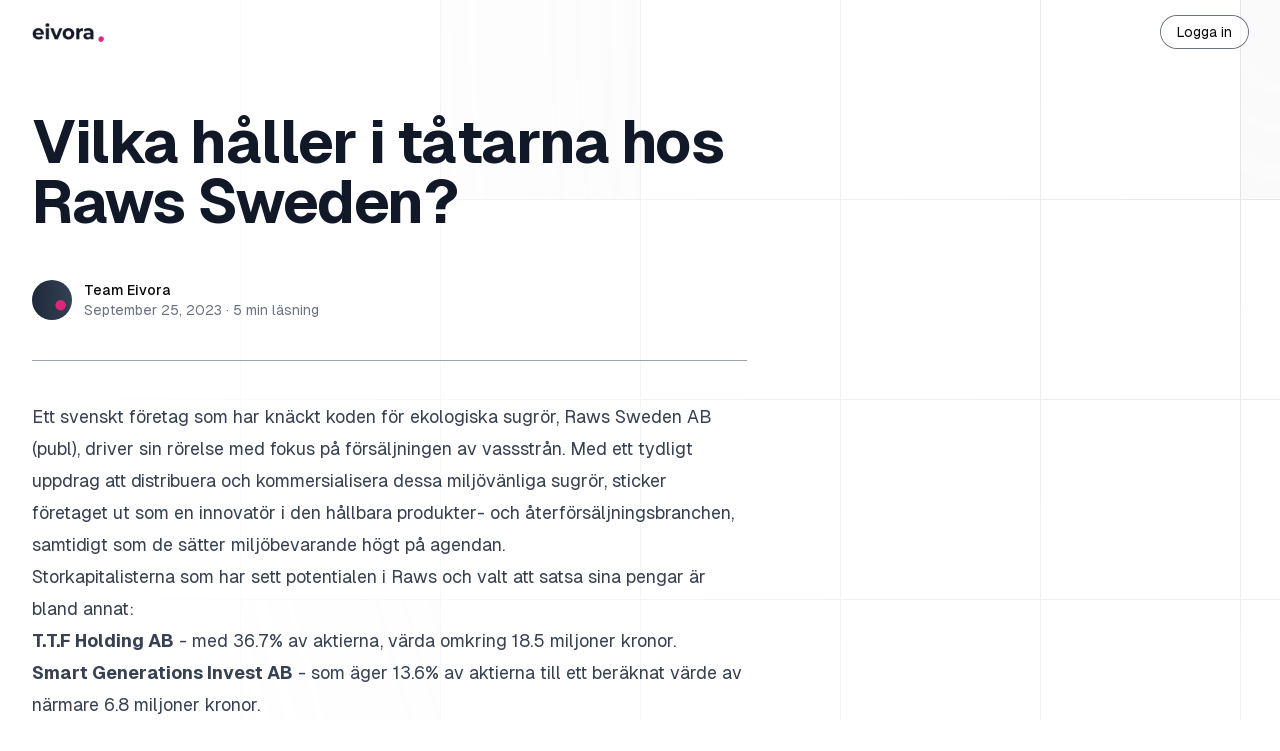

--- FILE ---
content_type: text/html; charset=utf-8
request_url: https://www.eivora.com/sv/blog/vilka-hller-i-ttarna-hos-raws-sweden
body_size: 9369
content:
<!DOCTYPE html><html class="__variable_ac79ff __variable_8a4d12 antialiased" lang="en"><head><meta charSet="utf-8"/><meta name="viewport" content="width=device-width, initial-scale=1"/><link rel="preload" href="/_next/static/media/ec1a1eae803b668e-s.p.woff2" as="font" crossorigin="" type="font/woff2"/><link rel="preload" href="/_next/static/media/f980ec13b5b5e554.p.woff2" as="font" crossorigin="" type="font/woff2"/><link rel="stylesheet" href="/_next/static/css/590277df98edc956.css" data-precedence="next"/><link rel="preload" as="script" fetchPriority="low" href="/_next/static/chunks/webpack-7a6601c7264a2cc5.js"/><script src="/_next/static/chunks/b2464fc3-2f5490c3ea3562ad.js" async=""></script><script src="/_next/static/chunks/397-3038c637c80f3e59.js" async=""></script><script src="/_next/static/chunks/main-app-b757131a51ba87ba.js" async=""></script><script src="/_next/static/chunks/299-d09187f7cad9efdf.js" async=""></script><script src="/_next/static/chunks/223-fd2e01a05f617c09.js" async=""></script><script src="/_next/static/chunks/app/%5Blang%5D/blog/%5Bslug%5D/page-9e24039d07938c33.js" async=""></script><script src="/_next/static/chunks/414-698c052ebc427a67.js" async=""></script><script src="/_next/static/chunks/756-95231f225da709e4.js" async=""></script><script src="/_next/static/chunks/717-a2490592c530fd43.js" async=""></script><script src="/_next/static/chunks/app/%5Blang%5D/layout-91a38198696880bf.js" async=""></script><title>Vilka håller i tåtarna hos Raws Sweden? | Eivora</title><meta name="category" content="Company Data"/><link rel="canonical" href="https://www.eivora.com/sv/blog/vilka-hller-i-ttarna-hos-raws-sweden"/><link rel="alternate" hrefLang="sv" href="https://www.eivora.com/sv/blog/vilka-hller-i-ttarna-hos-raws-sweden"/><link rel="alternate" hrefLang="en" href="https://www.eivora.com/en/blog/vilka-hller-i-ttarna-hos-raws-sweden"/><link rel="icon" href="favicon.ico"/><link rel="apple-touch-icon" href="favicon.ico"/><meta name="next-size-adjust"/><script src="/_next/static/chunks/polyfills-c67a75d1b6f99dc8.js" noModule=""></script></head><body class="bg-background text-foreground"><main><div class="fixed top-0 w-full bg-white/0 z-30"><div class="mx-auto px-4 sm:px-6 lg:px-8 py-4 max-w-none"><nav class="relative z-50 flex justify-between items-center"><a class="" href="/"><img alt="Eivora logo" loading="lazy" width="72" height="17" decoding="async" data-nimg="1" class="hidden rounded-sm dark:block" style="color:transparent" srcSet="/_next/image?url=https%3A%2F%2Fstorage.googleapis.com%2Feivora_assets%2Flogos%2Feivora-light.png&amp;w=96&amp;q=75 1x, /_next/image?url=https%3A%2F%2Fstorage.googleapis.com%2Feivora_assets%2Flogos%2Feivora-light.png&amp;w=256&amp;q=75 2x" src="/_next/image?url=https%3A%2F%2Fstorage.googleapis.com%2Feivora_assets%2Flogos%2Feivora-light.png&amp;w=256&amp;q=75"/><img alt="Eivora logo" loading="lazy" width="72" height="17" decoding="async" data-nimg="1" class="rounded-sm dark:hidden" style="color:transparent" srcSet="/_next/image?url=https%3A%2F%2Fstorage.googleapis.com%2Feivora_assets%2Flogos%2Feivora-dark.png&amp;w=96&amp;q=75 1x, /_next/image?url=https%3A%2F%2Fstorage.googleapis.com%2Feivora_assets%2Flogos%2Feivora-dark.png&amp;w=256&amp;q=75 2x" src="/_next/image?url=https%3A%2F%2Fstorage.googleapis.com%2Feivora_assets%2Flogos%2Feivora-dark.png&amp;w=256&amp;q=75"/></a><div class="flex items-center gap-x-5 md:gap-x-8"><a class="rounded-full bg-white/50 p-1.5 px-4 text-sm ring-1 ring-gray-500 transition hover:bg-slate-800 hover:text-gray-100 dark:bg-slate-800/50 dark:ring-1 dark:ring-gray-500 dark:hover:bg-white dark:hover:text-black" href="https://app.eivora.com"><span>Logga in</span></a></div></nav></div></div><div class="min-h-screen flex flex-col items-center"><section class="w-full relative isolate overflow-hidden"><div class="absolute -top-80 left-[max(6rem,33%)] -z-10 transform-gpu blur-3xl sm:left-1/2 md:top-20 lg:ml-20 xl:top-3 xl:ml-56" aria-hidden="true"><div class="aspect-[801/1036] w-[50.0625rem] bg-gradient-to-tr from-[#be185d] to-[#ff80b5] opacity-20" style="clip-path:polygon(63.1% 29.6%, 100% 17.2%, 76.7% 3.1%, 48.4% 0.1%, 44.6% 4.8%, 54.5% 25.4%, 59.8% 49.1%, 55.3% 57.9%, 44.5% 57.3%, 27.8% 48%, 35.1% 81.6%, 0% 97.8%, 39.3% 100%, 35.3% 81.5%, 97.2% 52.8%, 63.1% 29.6%)"></div></div><svg class="absolute inset-0 -z-10 h-full w-full stroke-gray-900/10 [mask-image:radial-gradient(100%_100%_at_top_right,white,transparent)]" aria-hidden="true"><defs><pattern id="983e3e4c-de6d-4c3f-8d64-b9761d1534cc" width="200" height="200" x="50%" y="-1" patternUnits="userSpaceOnUse"><path d="M.5 200V.5H200" fill="none"></path></pattern></defs><svg x="50%" y="-1" class="overflow-visible fill-gray-200/20"><path d="M-200 0h201v201h-201Z M600 0h201v201h-201Z M-400 600h201v201h-201Z M200 800h201v201h-201Z" stroke-width="0"></path></svg><rect width="100%" height="100%" stroke-width="0" fill="url(#983e3e4c-de6d-4c3f-8d64-b9761d1534cc)"></rect></svg><div class="absolute left-[calc(50%-4rem)] top-10 -z-10 transform-gpu blur-3xl sm:left-[calc(50%-18rem)] lg:left-48 lg:top-[calc(50%-30rem)] xl:left-[calc(50%-24rem)]" aria-hidden="true"><div class="aspect-[1108/632] w-[69.25rem] bg-gradient-to-r from-[#be185d] to-[#ff80b5] opacity-10" style="clip-path:polygon(73.6% 51.7%, 91.7% 11.8%, 100% 46.4%, 97.4% 82.2%, 92.5% 84.9%, 75.7% 64%, 55.3% 47.5%, 46.5% 49.4%, 45% 62.9%, 50.3% 87.2%, 21.3% 64.1%, 0.1% 100%, 5.4% 51.1%, 21.4% 63.9%, 58.9% 0.2%, 73.6% 51.7%)"></div></div><!--$?--><template id="B:0"></template><div class="mx-auto max-w-7xl px-4 sm:px-6 lg:px-8 mt-20 w-full"><div class="animate-pulse space-y-6"><div class="h-4 w-24 bg-gray-300 rounded max-w-prose"></div><div class="h-12 bg-gray-300 rounded max-w-prose"></div><div class="h-8 w-3/4 bg-gray-300 rounded max-w-prose"></div><div class="flex items-center space-x-4"><div class="h-10 w-10 bg-gray-300 rounded-full"></div><div class="flex flex-col space-y-3"><div class="h-4 w-32 bg-gray-300 rounded"></div><div class="h-4 w-48 bg-gray-300 rounded"></div></div></div><div class="h-1 max-w-prose bg-gray-300 rounded"></div><div class="h-48 max-w-prose bg-gray-300 rounded-lg"></div><div class="space-y-4 max-w-prose"><div class="h-4 w-full bg-gray-300 rounded"></div><div class="h-4 w-5/6 bg-gray-300 rounded"></div><div class="h-4 w-2/3 bg-gray-300 rounded"></div></div><div class="space-y-4 max-w-prose"><div class="h-4 w-full bg-gray-300 rounded"></div><div class="h-4 w-5/6 bg-gray-300 rounded"></div><div class="h-4 w-2/3 bg-gray-300 rounded"></div></div><div class="space-y-4 max-w-prose"><div class="h-4 w-full bg-gray-300 rounded"></div><div class="h-4 w-5/6 bg-gray-300 rounded"></div><div class="h-4 w-2/3 bg-gray-300 rounded"></div></div><div class="space-y-4 max-w-prose"><div class="h-4 w-full bg-gray-300 rounded"></div><div class="h-4 w-5/6 bg-gray-300 rounded"></div><div class="h-4 w-2/3 bg-gray-300 rounded"></div></div><div class="space-y-4 max-w-prose"><div class="h-4 w-full bg-gray-300 rounded"></div><div class="h-4 w-5/6 bg-gray-300 rounded"></div><div class="h-4 w-2/3 bg-gray-300 rounded"></div></div><div class="space-y-4 max-w-prose"><div class="h-4 w-full bg-gray-300 rounded"></div><div class="h-4 w-5/6 bg-gray-300 rounded"></div><div class="h-4 w-2/3 bg-gray-300 rounded"></div></div><div class="pt-6 space-y-4 max-w-prose"><div class="h-4 w-32 bg-gray-300 rounded"></div><div class="space-y-3"><div class="flex items-center justify-between"><div class="h-4 w-3/4 bg-gray-300 rounded"></div><div class="h-4 w-16 bg-gray-300 rounded"></div></div><div class="flex items-center justify-between"><div class="h-4 w-3/4 bg-gray-300 rounded"></div><div class="h-4 w-16 bg-gray-300 rounded"></div></div></div></div></div></div><!--/$--><div class="relative isolate overflow-hidden bg-gray-900 mt-20 py-40"><div class="mx-auto max-w-7xl px-4 sm:px-6 lg:px-8 text-center"><h2 class="mx-auto max-w-2xl text-3xl font-bold tracking-tight text-white sm:text-4xl">Intresserad av fler bolag?</h2><p class="mx-auto mt-6 max-w-xl text-lg leading-8 text-gray-300">Få tillgång till alla ägarlistor för alla svenska bolag.</p><div class="mt-10 flex items-center justify-center"><a href="/pricing"><button style="--spread:90deg;--shimmer-color:#ffffff;--radius:100px;--speed:10s;--cut:0.05em;--bg:rgba(219,39,119, 1)" class="group relative z-0 flex cursor-pointer items-center justify-center overflow-hidden whitespace-nowrap border border-white/10 px-6 py-3 text-white [background:var(--bg)] [border-radius:var(--radius)] dark:text-black transform-gpu transition-transform duration-300 ease-in-out active:translate-y-[1px] rgba(219,39,119, 1)"><div class="-z-30 blur-[2px] absolute inset-0 overflow-visible [container-type:size]"><div class="absolute inset-0 h-[100cqh] animate-slide [aspect-ratio:1] [border-radius:0] [mask:none]"><div class="absolute inset-[-100%] w-auto rotate-0 animate-spin-around [background:conic-gradient(from_calc(270deg-(var(--spread)*0.5)),transparent_0,var(--shimmer-color)_var(--spread),transparent_var(--spread))] [translate:0_0]"></div></div></div>Se ägardata nu!<div class="insert-0 absolute h-full w-full rounded-2xl px-4 py-1.5 text-sm font-medium shadow-[inset_0_-8px_10px_#ffffff1f] transform-gpu transition-all duration-300 ease-in-out group-hover:shadow-[inset_0_-6px_10px_#ffffff3f] group-active:shadow-[inset_0_-10px_10px_#ffffff3f]"></div><div class="absolute -z-20 [background:var(--bg)] [border-radius:var(--radius)] [inset:var(--cut)]"></div></button></a></div><svg viewBox="0 0 1024 1024" class="absolute left-1/2 top-1/2 -z-10 h-[64rem] w-[64rem] -translate-x-1/2 [mask-image:radial-gradient(closest-side,white,transparent)]" aria-hidden="true"><circle cx="512" cy="512" r="512" fill="url(#827591b1-ce8c-4110-b064-7cb85a0b1217)" fill-opacity="0.7"></circle><defs><radialGradient id="827591b1-ce8c-4110-b064-7cb85a0b1217"><stop stop-color="#db2777"></stop><stop offset="1" stop-color="#E935C1"></stop></radialGradient></defs></svg></div></div></section></div><footer><div class="mx-auto max-w-7xl overflow-hidden px-6 py-20 sm:py-24 lg:px-8"><nav aria-label="Footer" class="-mb-6 columns-2 sm:flex sm:justify-center sm:space-x-12"><div class="pb-6"><a class="text-sm leading-6 text-gray-600 hover:text-gray-900" href="/">/</a></div><div class="pb-6"><a class="text-sm leading-6 text-gray-600 hover:text-gray-900" href="/contact">Kontakt</a></div><div class="pb-6"><a class="text-sm leading-6 text-gray-600 hover:text-gray-900" href="/blog">Blogg</a></div><div class="pb-6"><a class="text-sm leading-6 text-gray-600 hover:text-gray-900" href="/pricing">Pris</a></div><div class="pb-6"><a class="text-sm leading-6 text-gray-600 hover:text-gray-900" href="/eivora-api">API</a></div><div class="pb-6"><a class="text-sm leading-6 text-gray-600 hover:text-gray-900" href="/privacy-policy">Integritetspolicy</a></div><div class="pb-6"><a class="text-sm leading-6 text-gray-600 hover:text-gray-900" href="/terms-of-service">Användarvillkor</a></div><div class="pb-6"><a class="text-sm leading-6 text-gray-600 hover:text-gray-900" href="publishing-license">Utgivningsbevis</a></div></nav><div class="mt-10 flex justify-center space-x-10"><a class="text-gray-400 hover:text-gray-500" target="_blank" href="https://twitter.com/eivoradata"><span class="sr-only">X</span><svg fill="currentColor" viewBox="0 0 24 24" aria-hidden="true" class="h-6 w-6"><path d="M13.6823 10.6218L20.2391 3H18.6854L12.9921 9.61788L8.44486 3H3.2002L10.0765 13.0074L3.2002 21H4.75404L10.7663 14.0113L15.5685 21H20.8131L13.6819 10.6218H13.6823ZM11.5541 13.0956L10.8574 12.0991L5.31391 4.16971H7.70053L12.1742 10.5689L12.8709 11.5655L18.6861 19.8835H16.2995L11.5541 13.096V13.0956Z"></path></svg></a><a class="text-gray-400 hover:text-gray-500" target="_blank" href="https://www.linkedin.com/company/eivora-ab"><span class="sr-only">LinkedIn</span><svg fill="currentColor" viewBox="0 0 440 512" aria-hidden="true" class="h-6 w-6"><path clip-rule="evenodd" d="M100.28 448H7.4V148.9h92.88zM53.79 108.1C24.09 108.1 0 83.5 0 53.8a53.79 53.79 0 0 1 107.58 0c0 29.7-24.1 54.3-53.79 54.3zM447.9 448h-92.68V302.4c0-34.7-.7-79.2-48.29-79.2-48.29 0-55.69 37.7-55.69 76.7V448h-92.78V148.9h89.08v40.8h1.3c12.4-23.5 42.69-48.3 87.88-48.3 94 0 111.28 61.9 111.28 142.3V448z" fill-rule="evenodd"></path></svg></a></div><div class="flex items-center flex-col mt-6"><fieldset class="mt-4"><div class="space-y-4 sm:flex sm:items-center sm:space-x-10 sm:space-y-0"><div class="flex items-center"><input id="sv" type="radio" class="h-4 w-4 border-gray-300 text-pink-600 focus:ring-pink-600" name="language-select" checked="" value="sv"/><label for="sv" class="ml-2 block text-center text-xs leading-5 text-gray-500">Svenska</label></div><div class="flex items-center"><input id="en" type="radio" class="h-4 w-4 border-gray-300 text-pink-600 focus:ring-pink-600" name="language-select" value="en"/><label for="en" class="ml-2 block text-center text-xs leading-5 text-gray-500">Engelska</label></div></div></fieldset></div><p class="mt-10 text-center text-xs leading-5 text-gray-500">© <!-- -->2026<!-- --> Eivora AB</p></div></footer></main><!--$--><!--/$--><script src="/_next/static/chunks/webpack-7a6601c7264a2cc5.js" async=""></script><script>(self.__next_f=self.__next_f||[]).push([0]);self.__next_f.push([2,null])</script><script>self.__next_f.push([1,"0:\"$L1\"\n"])</script><script>self.__next_f.push([1,"2:HL[\"/_next/static/media/ec1a1eae803b668e-s.p.woff2\",\"font\",{\"crossOrigin\":\"\",\"type\":\"font/woff2\"}]\n3:HL[\"/_next/static/media/f980ec13b5b5e554.p.woff2\",\"font\",{\"crossOrigin\":\"\",\"type\":\"font/woff2\"}]\n4:HL[\"/_next/static/css/590277df98edc956.css\",\"style\"]\n"])</script><script>self.__next_f.push([1,"5:I[7136,[],\"\"]\n8:I[1224,[],\"\"]\nb:I[9509,[],\"\"]\ne:I[5447,[],\"\"]\n9:[\"lang\",\"sv\",\"d\"]\na:[\"slug\",\"vilka-hller-i-ttarna-hos-raws-sweden\",\"d\"]\nf:[]\n"])</script><script>self.__next_f.push([1,"1:[null,[\"$\",\"$L5\",null,{\"buildId\":\"0bp3SkJmHa1r40Cmj87z9\",\"assetPrefix\":\"\",\"initialCanonicalUrl\":\"/sv/blog/vilka-hller-i-ttarna-hos-raws-sweden\",\"initialTree\":[\"\",{\"children\":[[\"lang\",\"sv\",\"d\"],{\"children\":[\"blog\",{\"children\":[[\"slug\",\"vilka-hller-i-ttarna-hos-raws-sweden\",\"d\"],{\"children\":[\"__PAGE__\",{}]}]}]},\"$undefined\",\"$undefined\",true]}],\"initialSeedData\":[\"\",{\"children\":[[\"lang\",\"sv\",\"d\"],{\"children\":[\"blog\",{\"children\":[[\"slug\",\"vilka-hller-i-ttarna-hos-raws-sweden\",\"d\"],{\"children\":[\"__PAGE__\",{},[\"$L6\",\"$L7\",null]]},[\"$\",\"$L8\",null,{\"parallelRouterKey\":\"children\",\"segmentPath\":[\"children\",\"$9\",\"children\",\"blog\",\"children\",\"$a\",\"children\"],\"loading\":\"$undefined\",\"loadingStyles\":\"$undefined\",\"loadingScripts\":\"$undefined\",\"hasLoading\":false,\"error\":\"$undefined\",\"errorStyles\":\"$undefined\",\"errorScripts\":\"$undefined\",\"template\":[\"$\",\"$Lb\",null,{}],\"templateStyles\":\"$undefined\",\"templateScripts\":\"$undefined\",\"notFound\":\"$undefined\",\"notFoundStyles\":\"$undefined\",\"styles\":null}]]},[\"$\",\"$L8\",null,{\"parallelRouterKey\":\"children\",\"segmentPath\":[\"children\",\"$9\",\"children\",\"blog\",\"children\"],\"loading\":\"$undefined\",\"loadingStyles\":\"$undefined\",\"loadingScripts\":\"$undefined\",\"hasLoading\":false,\"error\":\"$undefined\",\"errorStyles\":\"$undefined\",\"errorScripts\":\"$undefined\",\"template\":[\"$\",\"$Lb\",null,{}],\"templateStyles\":\"$undefined\",\"templateScripts\":\"$undefined\",\"notFound\":\"$undefined\",\"notFoundStyles\":\"$undefined\",\"styles\":null}]]},[null,\"$Lc\",null]]},[\"$\",\"$L8\",null,{\"parallelRouterKey\":\"children\",\"segmentPath\":[\"children\"],\"loading\":\"$undefined\",\"loadingStyles\":\"$undefined\",\"loadingScripts\":\"$undefined\",\"hasLoading\":false,\"error\":\"$undefined\",\"errorStyles\":\"$undefined\",\"errorScripts\":\"$undefined\",\"template\":[\"$\",\"$Lb\",null,{}],\"templateStyles\":\"$undefined\",\"templateScripts\":\"$undefined\",\"notFound\":[[\"$\",\"title\",null,{\"children\":\"404: This page could not be found.\"}],[\"$\",\"div\",null,{\"style\":{\"fontFamily\":\"system-ui,\\\"Segoe UI\\\",Roboto,Helvetica,Arial,sans-serif,\\\"Apple Color Emoji\\\",\\\"Segoe UI Emoji\\\"\",\"height\":\"100vh\",\"textAlign\":\"center\",\"display\":\"flex\",\"flexDirection\":\"column\",\"alignItems\":\"center\",\"justifyContent\":\"center\"},\"children\":[\"$\",\"div\",null,{\"children\":[[\"$\",\"style\",null,{\"dangerouslySetInnerHTML\":{\"__html\":\"body{color:#000;background:#fff;margin:0}.next-error-h1{border-right:1px solid rgba(0,0,0,.3)}@media (prefers-color-scheme:dark){body{color:#fff;background:#000}.next-error-h1{border-right:1px solid rgba(255,255,255,.3)}}\"}}],[\"$\",\"h1\",null,{\"className\":\"next-error-h1\",\"style\":{\"display\":\"inline-block\",\"margin\":\"0 20px 0 0\",\"padding\":\"0 23px 0 0\",\"fontSize\":24,\"fontWeight\":500,\"verticalAlign\":\"top\",\"lineHeight\":\"49px\"},\"children\":\"404\"}],[\"$\",\"div\",null,{\"style\":{\"display\":\"inline-block\"},\"children\":[\"$\",\"h2\",null,{\"style\":{\"fontSize\":14,\"fontWeight\":400,\"lineHeight\":\"49px\",\"margin\":0},\"children\":\"This page could not be found.\"}]}]]}]}]],\"notFoundStyles\":[],\"styles\":[[\"$\",\"link\",\"0\",{\"rel\":\"stylesheet\",\"href\":\"/_next/static/css/590277df98edc956.css\",\"precedence\":\"next\",\"crossOrigin\":\"$undefined\"}]]}]],\"initialHead\":[false,\"$Ld\"],\"globalErrorComponent\":\"$e\",\"missingSlots\":\"$Wf\"}]]\n"])</script><script>self.__next_f.push([1,"10:\"$Sreact.suspense\"\n12:I[124,[\"299\",\"static/chunks/299-d09187f7cad9efdf.js\",\"223\",\"static/chunks/223-fd2e01a05f617c09.js\",\"29\",\"static/chunks/app/%5Blang%5D/blog/%5Bslug%5D/page-9e24039d07938c33.js\"],\"\"]\n13:I[8414,[\"299\",\"static/chunks/299-d09187f7cad9efdf.js\",\"223\",\"static/chunks/223-fd2e01a05f617c09.js\",\"414\",\"static/chunks/414-698c052ebc427a67.js\",\"756\",\"static/chunks/756-95231f225da709e4.js\",\"717\",\"static/chunks/717-a2490592c530fd43.js\",\"84\",\"static/chunks/app/%5Blang%5D/layout-91a38198696880bf.js\"],\"\"]\n14:I[4881,[\"299\",\"static/chunks/299-d09187f7cad9efdf.js\",\"223\",\"static/chunks/223-fd2e01a05f617c09.js\",\"414\",\"static/chunks/414-698c052ebc427a67.js\",\"756\",\"static/chunks/756-95231f225da709e4.js\",\"717\",\"static/chunks/717-a2490592c530fd43.js\",\"84\",\"static/chunks/app/%5Blang%5D/layout-91a38198696880bf.js\"],\"Toaster\"]\n15:I[1687,[\"299\",\"static/chunks/299-d09187f7cad9efdf.js\",\"223\",\"static/chunks/223-fd2e01a05f617c09.js\",\"414\",\"static/chunks/414-698c052ebc427a67.js\",\"756\",\"static/chunks/756-95231f225da709e4.js\",\"717\",\"static/chunks/717-a2490592c530fd43.js\",\"84\",\"static/chunks/app/%5Blang%5D/layout-91a38198696880bf.js\"],\"Analytics\"]\n16:I[5483,[\"299\",\"static/chunks/299-d09187f7cad9efdf.js\",\"223\",\"static/chunks/223-fd2e01a05f617c09.js\",\"414\",\"static/chunks/414-698c052ebc427a67.js\",\"756\",\"static/chunks/756-95231f225da709e4.js\",\"717\",\"static/chunks/717-a2490592c530fd43.js\",\"84\",\"static/chunks/app/%5Blang%5D/layout-91a38198696880bf.js\"],\"SpeedInsights\"]\n"])</script><script>self.__next_f.push([1,"7:[\"$\",\"section\",null,{\"className\":\"w-full relative isolate overflow-hidden\",\"children\":[[[\"$\",\"div\",null,{\"className\":\"absolute -top-80 left-[max(6rem,33%)] -z-10 transform-gpu blur-3xl sm:left-1/2 md:top-20 lg:ml-20 xl:top-3 xl:ml-56\",\"aria-hidden\":\"true\",\"children\":[\"$\",\"div\",null,{\"className\":\"aspect-[801/1036] w-[50.0625rem] bg-gradient-to-tr from-[#be185d] to-[#ff80b5] opacity-20\",\"style\":{\"clipPath\":\"polygon(63.1% 29.6%, 100% 17.2%, 76.7% 3.1%, 48.4% 0.1%, 44.6% 4.8%, 54.5% 25.4%, 59.8% 49.1%, 55.3% 57.9%, 44.5% 57.3%, 27.8% 48%, 35.1% 81.6%, 0% 97.8%, 39.3% 100%, 35.3% 81.5%, 97.2% 52.8%, 63.1% 29.6%)\"}}]}],[\"$\",\"svg\",null,{\"className\":\"absolute inset-0 -z-10 h-full w-full stroke-gray-900/10 [mask-image:radial-gradient(100%_100%_at_top_right,white,transparent)]\",\"aria-hidden\":\"true\",\"children\":[[\"$\",\"defs\",null,{\"children\":[\"$\",\"pattern\",null,{\"id\":\"983e3e4c-de6d-4c3f-8d64-b9761d1534cc\",\"width\":200,\"height\":200,\"x\":\"50%\",\"y\":-1,\"patternUnits\":\"userSpaceOnUse\",\"children\":[\"$\",\"path\",null,{\"d\":\"M.5 200V.5H200\",\"fill\":\"none\"}]}]}],[\"$\",\"svg\",null,{\"x\":\"50%\",\"y\":-1,\"className\":\"overflow-visible fill-gray-200/20\",\"children\":[\"$\",\"path\",null,{\"d\":\"M-200 0h201v201h-201Z M600 0h201v201h-201Z M-400 600h201v201h-201Z M200 800h201v201h-201Z\",\"strokeWidth\":0}]}],[\"$\",\"rect\",null,{\"width\":\"100%\",\"height\":\"100%\",\"strokeWidth\":0,\"fill\":\"url(#983e3e4c-de6d-4c3f-8d64-b9761d1534cc)\"}]]}],[\"$\",\"div\",null,{\"className\":\"absolute left-[calc(50%-4rem)] top-10 -z-10 transform-gpu blur-3xl sm:left-[calc(50%-18rem)] lg:left-48 lg:top-[calc(50%-30rem)] xl:left-[calc(50%-24rem)]\",\"aria-hidden\":\"true\",\"children\":[\"$\",\"div\",null,{\"className\":\"aspect-[1108/632] w-[69.25rem] bg-gradient-to-r from-[#be185d] to-[#ff80b5] opacity-10\",\"style\":{\"clipPath\":\"polygon(73.6% 51.7%, 91.7% 11.8%, 100% 46.4%, 97.4% 82.2%, 92.5% 84.9%, 75.7% 64%, 55.3% 47.5%, 46.5% 49.4%, 45% 62.9%, 50.3% 87.2%, 21.3% 64.1%, 0.1% 100%, 5.4% 51.1%, 21.4% 63.9%, 58.9% 0.2%, 73.6% 51.7%)\"}}]}]],[\"$\",\"$10\",null,{\"fallback\":[\"$\",\"div\",null,{\"className\":\"mx-auto max-w-7xl px-4 sm:px-6 lg:px-8 mt-20 w-full\",\"children\":[\"$\",\"div\",null,{\"className\":\"animate-pulse space-y-6\",\"children\":[[\"$\",\"div\",null,{\"className\":\"h-4 w-24 bg-gray-300 rounded max-w-prose\"}],[\"$\",\"div\",null,{\"className\":\"h-12 bg-gray-300 rounded max-w-prose\"}],[\"$\",\"div\",null,{\"className\":\"h-8 w-3/4 bg-gray-300 rounded max-w-prose\"}],[\"$\",\"div\",null,{\"className\":\"flex items-center space-x-4\",\"children\":[[\"$\",\"div\",null,{\"className\":\"h-10 w-10 bg-gray-300 rounded-full\"}],[\"$\",\"div\",null,{\"className\":\"flex flex-col space-y-3\",\"children\":[[\"$\",\"div\",null,{\"className\":\"h-4 w-32 bg-gray-300 rounded\"}],[\"$\",\"div\",null,{\"className\":\"h-4 w-48 bg-gray-300 rounded\"}]]}]]}],[\"$\",\"div\",null,{\"className\":\"h-1 max-w-prose bg-gray-300 rounded\"}],[\"$\",\"div\",null,{\"className\":\"h-48 max-w-prose bg-gray-300 rounded-lg\"}],[\"$\",\"div\",null,{\"className\":\"space-y-4 max-w-prose\",\"children\":[[\"$\",\"div\",null,{\"className\":\"h-4 w-full bg-gray-300 rounded\"}],[\"$\",\"div\",null,{\"className\":\"h-4 w-5/6 bg-gray-300 rounded\"}],[\"$\",\"div\",null,{\"className\":\"h-4 w-2/3 bg-gray-300 rounded\"}]]}],[\"$\",\"div\",null,{\"className\":\"space-y-4 max-w-prose\",\"children\":[[\"$\",\"div\",null,{\"className\":\"h-4 w-full bg-gray-300 rounded\"}],[\"$\",\"div\",null,{\"className\":\"h-4 w-5/6 bg-gray-300 rounded\"}],[\"$\",\"div\",null,{\"className\":\"h-4 w-2/3 bg-gray-300 rounded\"}]]}],[\"$\",\"div\",null,{\"className\":\"space-y-4 max-w-prose\",\"children\":[[\"$\",\"div\",null,{\"className\":\"h-4 w-full bg-gray-300 rounded\"}],[\"$\",\"div\",null,{\"className\":\"h-4 w-5/6 bg-gray-300 rounded\"}],[\"$\",\"div\",null,{\"className\":\"h-4 w-2/3 bg-gray-300 rounded\"}]]}],[\"$\",\"div\",null,{\"className\":\"space-y-4 max-w-prose\",\"children\":[[\"$\",\"div\",null,{\"className\":\"h-4 w-full bg-gray-300 rounded\"}],[\"$\",\"div\",null,{\"className\":\"h-4 w-5/6 bg-gray-300 rounded\"}],[\"$\",\"div\",null,{\"className\":\"h-4 w-2/3 bg-gray-300 rounded\"}]]}],[\"$\",\"div\",null,{\"className\":\"space-y-4 max-w-prose\",\"children\":[[\"$\",\"div\",null,{\"className\":\"h-4 w-full bg-gray-300 rounded\"}],[\"$\",\"div\",null,{\"className\":\"h-4 w-5/6 bg-gray-300 rounded\"}],[\"$\",\"div\",null,{\"className\":\"h-4 w-2/3 bg-gray-300 rounded\"}]]}],[\"$\",\"div\",null,{\"className\":\"space-y-4 max-w-prose\",\"children\":[[\"$\",\"div\",null,{\"className\":\"h-4 w-full bg-gray-300 rounded\"}],[\"$\",\"div\",null,{\"className\":\"h-4 w-5/6 bg-gray-300 rounded\"}],[\"$\",\"div\",null,{\"className\":\"h-4 w-2/3 bg-gray-300 rounded\"}]]}],[\"$\",\"div\",null,{\"className\":\"pt-6 space-y-4 max-w-prose\",\"children\":[[\"$\",\"div\",null,{\"className\":\"h-4 w-32 bg-gray-300 rounded\"}],[\"$\",\"div\",null,{\"className\":\"space-y-3\",\"children\":[[\"$\",\"div\",null,{\"className\":\"flex items-center justify-between\",\"children\":[[\"$\",\"div\",null,{\"className\":\"h-4 w-3/4 bg-gray-300 rounded\"}],[\"$\",\"div\",null,{\"className\":\"h-4 w-16 bg-gray-300 rounded\"}]]}],[\"$\",\"div\",null,{\"className\":\"flex items-center justify-between\",\"children\":[[\"$\",\"div\",null,{\"className\":\"h-4 w-3/4 bg-gray-300 rounded\"}],[\"$\",\"div\",null,{\"className\":\"h-4 w-16 bg-gray-300 rounded\"}]]}]]}]]}]]}]}],\"children\":\"$L11\"}],[\"$\",\"div\",null,{\"className\":\"relative isolate overflow-hidden bg-gray-900 mt-20 py-40\",\"children\":[\"$\",\"div\",null,{\"className\":\"mx-auto max-w-7xl px-4 sm:px-6 lg:px-8 text-center\",\"children\":[[\"$\",\"h2\",null,{\"className\":\"mx-auto max-w-2xl text-3xl font-bold tracking-tight text-white sm:text-4xl\",\"children\":\"Intresserad av fler bolag?\"}],[\"$\",\"p\",null,{\"className\":\"mx-auto mt-6 max-w-xl text-lg leading-8 text-gray-300\",\"children\":\"Få tillgång till alla ägarlistor för alla svenska bolag.\"}],[\"$\",\"div\",null,{\"className\":\"mt-10 flex items-center justify-center\",\"children\":[\"$\",\"$L12\",null,{\"href\":\"/pricing\",\"children\":[\"$\",\"button\",null,{\"style\":{\"--spread\":\"90deg\",\"--shimmer-color\":\"#ffffff\",\"--radius\":\"100px\",\"--speed\":\"10s\",\"--cut\":\"0.05em\",\"--bg\":\"rgba(219,39,119, 1)\"},\"className\":\"group relative z-0 flex cursor-pointer items-center justify-center overflow-hidden whitespace-nowrap border border-white/10 px-6 py-3 text-white [background:var(--bg)] [border-radius:var(--radius)] dark:text-black transform-gpu transition-transform duration-300 ease-in-out active:translate-y-[1px] rgba(219,39,119, 1)\",\"children\":[[\"$\",\"div\",null,{\"className\":\"-z-30 blur-[2px] absolute inset-0 overflow-visible [container-type:size]\",\"children\":[\"$\",\"div\",null,{\"className\":\"absolute inset-0 h-[100cqh] animate-slide [aspect-ratio:1] [border-radius:0] [mask:none]\",\"children\":[\"$\",\"div\",null,{\"className\":\"absolute inset-[-100%] w-auto rotate-0 animate-spin-around [background:conic-gradient(from_calc(270deg-(var(--spread)*0.5)),transparent_0,var(--shimmer-color)_var(--spread),transparent_var(--spread))] [translate:0_0]\"}]}]}],\"Se ägardata nu!\",[\"$\",\"div\",null,{\"className\":\"insert-0 absolute h-full w-full rounded-2xl px-4 py-1.5 text-sm font-medium shadow-[inset_0_-8px_10px_#ffffff1f] transform-gpu transition-all duration-300 ease-in-out group-hover:shadow-[inset_0_-6px_10px_#ffffff3f] group-active:shadow-[inset_0_-10px_10px_#ffffff3f]\"}],[\"$\",\"div\",null,{\"className\":\"absolute -z-20 [background:var(--bg)] [border-radius:var(--radius)] [inset:var(--cut)]\"}]]}]}]}],[\"$\",\"svg\",null,{\"viewBox\":\"0 0 1024 1024\",\"className\":\"absolute left-1/2 top-1/2 -z-10 h-[64rem] w-[64rem] -translate-x-1/2 [mask-image:radial-gradient(closest-side,white,transparent)]\",\"aria-hidden\":\"true\",\"children\":[[\"$\",\"circle\",null,{\"cx\":512,\"cy\":512,\"r\":512,\"fill\":\"url(#827591b1-ce8c-4110-b064-7cb85a0b1217)\",\"fillOpacity\":\"0.7\"}],[\"$\",\"defs\",null,{\"children\":[\"$\",\"radialGradient\",null,{\"id\":\"827591b1-ce8c-4110-b064-7cb85a0b1217\",\"children\":[[\"$\",\"stop\",null,{\"stopColor\":\"#db2777\"}],[\"$\",\"stop\",null,{\"offset\":1,\"stopColor\":\"#E935C1\"}]]}]}]]}]]}]}]]}]\n"])</script><script>self.__next_f.push([1,"c:[\"$\",\"html\",null,{\"className\":\"__variable_ac79ff __variable_8a4d12 antialiased\",\"lang\":\"en\",\"children\":[\"$\",\"body\",null,{\"className\":\"bg-background text-foreground\",\"children\":[[\"$\",\"$L13\",null,{\"copy\":{\"header\":{\"login\":\"Logga in\"},\"footer\":{\"home\":\"/\",\"contact\":\"Kontakt\",\"blog\":\"Blogg\",\"pricing\":\"Pris\",\"api\":\"API\",\"privacy_policy\":\"Integritetspolicy\",\"terms_of_service\":\"Användarvillkor\",\"publishing_license\":\"Utgivningsbevis\"}},\"children\":[\"$\",\"$L8\",null,{\"parallelRouterKey\":\"children\",\"segmentPath\":[\"children\",\"$9\",\"children\"],\"loading\":\"$undefined\",\"loadingStyles\":\"$undefined\",\"loadingScripts\":\"$undefined\",\"hasLoading\":false,\"error\":\"$undefined\",\"errorStyles\":\"$undefined\",\"errorScripts\":\"$undefined\",\"template\":[\"$\",\"$Lb\",null,{}],\"templateStyles\":\"$undefined\",\"templateScripts\":\"$undefined\",\"notFound\":\"$undefined\",\"notFoundStyles\":\"$undefined\",\"styles\":null}]}],[\"$\",\"$L14\",null,{}],[\"$\",\"$L15\",null,{}],[\"$\",\"$L16\",null,{}]]}]}]\n"])</script><script>self.__next_f.push([1,"d:[[\"$\",\"meta\",\"0\",{\"name\":\"viewport\",\"content\":\"width=device-width, initial-scale=1\"}],[\"$\",\"meta\",\"1\",{\"charSet\":\"utf-8\"}],[\"$\",\"title\",\"2\",{\"children\":\"Vilka håller i tåtarna hos Raws Sweden? | Eivora\"}],[\"$\",\"meta\",\"3\",{\"name\":\"category\",\"content\":\"Company Data\"}],[\"$\",\"link\",\"4\",{\"rel\":\"canonical\",\"href\":\"https://www.eivora.com/sv/blog/vilka-hller-i-ttarna-hos-raws-sweden\"}],[\"$\",\"link\",\"5\",{\"rel\":\"alternate\",\"hrefLang\":\"sv\",\"href\":\"https://www.eivora.com/sv/blog/vilka-hller-i-ttarna-hos-raws-sweden\"}],[\"$\",\"link\",\"6\",{\"rel\":\"alternate\",\"hrefLang\":\"en\",\"href\":\"https://www.eivora.com/en/blog/vilka-hller-i-ttarna-hos-raws-sweden\"}],[\"$\",\"link\",\"7\",{\"rel\":\"icon\",\"href\":\"favicon.ico\"}],[\"$\",\"link\",\"8\",{\"rel\":\"apple-touch-icon\",\"href\":\"favicon.ico\"}],[\"$\",\"meta\",\"9\",{\"name\":\"next-size-adjust\"}]]\n6:null\n"])</script><script>self.__next_f.push([1,"17:I[3223,[\"299\",\"static/chunks/299-d09187f7cad9efdf.js\",\"223\",\"static/chunks/223-fd2e01a05f617c09.js\",\"29\",\"static/chunks/app/%5Blang%5D/blog/%5Bslug%5D/page-9e24039d07938c33.js\"],\"Image\"]\n11:[\"$\",\"section\",null,{\"children\":[\"$\",\"div\",null,{\"className\":\"mx-auto max-w-7xl px-4 sm:px-6 lg:px-8 mt-28\",\"children\":[[\"$\",\"div\",null,{\"className\":\"flex flex-col lg:flex-row items-start justify-between gap-y-6\",\"children\":[[\"$\",\"div\",null,{\"className\":\"flex flex-col gap-y-4 max-w-prose\",\"children\":[null,[\"$\",\"h1\",null,{\"className\":\"font-bold leading- tracking-tight text-gray-900 dark:text-gray-300 text-5xl sm:text-6xl max-w-prose\",\"children\":\"Vilka håller i tåtarna hos Raws Sweden?\"}]]}],false]}],[\"$\",\"div\",null,{\"className\":\"mt-6 max-w-prose\",\"children\":[null,[\"$\",\"div\",null,{\"className\":\"flex items-center mt-12\",\"children\":[[\"$\",\"div\",null,{\"className\":\"flex-shrink-0\",\"children\":[\"$\",\"$L17\",null,{\"alt\":\"\",\"className\":\"h-10 w-10 rounded-full dark:ring-1 dark:ring-gray-700\",\"height\":40,\"src\":\"https://eu-west-2.graphassets.com/A3tGeloeTFU8Oe7zWIbsAz/GQ9KGcGMSeOojqVOpOJz\",\"unoptimized\":true,\"width\":40}]}],[\"$\",\"div\",null,{\"className\":\"ml-3\",\"children\":[[\"$\",\"p\",null,{\"className\":\"text-sm font-medium dark:text-gray-300\",\"children\":\"Team Eivora\"}],[\"$\",\"div\",null,{\"className\":\"flex space-x-1 text-sm text-gray-500 dark:text-gray-400\",\"children\":[[\"$\",\"time\",null,{\"dateTime\":\"2023-09-25\",\"children\":\"September 25, 2023\"}],[\"$\",\"span\",null,{\"aria-hidden\":\"true\",\"children\":\"·\"}],[\"$\",\"span\",null,{\"children\":[5,\" min läsning\"]}]]}]]}]]}],[\"$\",\"div\",null,{\"className\":\"relative my-10 w-full border-t border-gray-400\"}],null,[\"$\",\"article\",null,{\"className\":\"prose prose-lg dark:prose-invert max-w-prose\",\"children\":\"$L18\"}]]}],false]}]}]\n"])</script><script>self.__next_f.push([1,"18:[[\"$\",\"p\",null,{\"children\":\"Ett svenskt företag som har knäckt koden för ekologiska sugrör, Raws Sweden AB (publ), driver sin rörelse med fokus på försäljningen av vassstrån. Med ett tydligt uppdrag att distribuera och kommersialisera dessa miljövänliga sugrör, sticker företaget ut som en innovatör i den hållbara produkter- och återförsäljningsbranchen, samtidigt som de sätter miljöbevarande högt på agendan.\"}],\"\\n\",[\"$\",\"p\",null,{\"children\":\"Storkapitalisterna som har sett potentialen i Raws och valt att satsa sina pengar är bland annat:\"}],\"\\n\",[\"$\",\"ol\",null,{\"children\":[\"\\n\",[\"$\",\"li\",null,{\"children\":[[\"$\",\"strong\",null,{\"children\":\"T.T.F Holding AB\"}],\" - med 36.7% av aktierna, värda omkring 18.5 miljoner kronor.\"]}],\"\\n\",[\"$\",\"li\",null,{\"children\":[[\"$\",\"strong\",null,{\"children\":\"Smart Generations Invest AB\"}],\" - som äger 13.6% av aktierna till ett beräknat värde av närmare 6.8 miljoner kronor.\"]}],\"\\n\",[\"$\",\"li\",null,{\"children\":[[\"$\",\"strong\",null,{\"children\":\"Eyoel Alexander Lundberg\"}],\" - med personligt ägande av 13.3% och aktier värda cirka 6.7 miljoner kronor.\"]}],\"\\n\"]}],\"\\n\",[\"$\",\"p\",null,{\"children\":[\"Övriga betydelsefulla ägare inkluderar \",[\"$\",\"strong\",null,{\"children\":\"Alntorp AB\"}],\", \",[\"$\",\"strong\",null,{\"children\":\"Tobias Ingemar Lundin Andersson\"}],\" och \",[\"$\",\"strong\",null,{\"children\":\"Sofie Källström\"}],\" med respektive 8.6%, 6.8% och 3.4% av aktierna i företaget. Även om en del viktiga namn saknas på listan av ägare, såsom \",[\"$\",\"strong\",null,{\"children\":\"Joh. Sjö Industri Aktiebolag\"}],\", \",[\"$\",\"strong\",null,{\"children\":\"Malakai \u0026 Cyrus Investment Partne\"}],\" och \",[\"$\",\"strong\",null,{\"children\":\"Vekmangeln Aktiebolag\"}],\", behåller de makt med sina aktieinnehav och det finns ännu fler mindre aktieägare som bidrar till företagets framsteg.\"]}],\"\\n\",[\"$\",\"p\",null,{\"children\":[\"Under dess kapitalanskaffningar har Raws Sweden vid olika tillfällen samlat in kapital från investerare, men detaljer om exakt vilka som tecknat sig i emissionerna är inte tillgängliga för en av tillfällena den 18 oktober 2021 där bolaget värderades till omkring 10 miljoner kronor. Tydligare data tillhandahålls för emissionen den 22 maj 2023, då företaget värderades till cirka 42 miljoner kronor, och där bland annat namn som \",[\"$\",\"strong\",null,{\"children\":\"Malakai \u0026 Cyrus Investment Partne\"}],\" samt ytterligare 195 investerare bidrog med över 2 miljoner kronor i nytt kapital.\"]}],\"\\n\",[\"$\",\"p\",null,{\"children\":[\"Styrelseuppdrag innehas av \",[\"$\",\"strong\",null,{\"children\":\"Tobias Lundin Andersson\"}],\" som ledamot, medan \",[\"$\",\"strong\",null,{\"children\":\"John Teshager Zerihoun\"}],\" inte bara axlar rollen som VD utan även som extern vd, en position som avkastar ett visst mått av operativt ansvar. \",[\"$\",\"strong\",null,{\"children\":\"Timmy Frisk\"}],\" utgör styrelsens ordförande och är därmed den som leder möten och verksamhetens riktning, medan \",[\"$\",\"strong\",null,{\"children\":\"Filip Asp\"}],\" har en ordinarie styrelseplats.\"]}],\"\\n\",[\"$\",\"p\",null,{\"children\":\"Sedan starten den 15 november 2018 har Raws Sweden växt till att omfatta 9 anställda och är idag värderat till uppskattningsvis 50 miljoner kronor, och lyckats dra till sig drygt 11 miljoner kronor från investerare.\"}]]\n"])</script><script>self.__next_f.push([1,""])</script><div hidden id="S:0"><section><div class="mx-auto max-w-7xl px-4 sm:px-6 lg:px-8 mt-28"><div class="flex flex-col lg:flex-row items-start justify-between gap-y-6"><div class="flex flex-col gap-y-4 max-w-prose"><h1 class="font-bold leading- tracking-tight text-gray-900 dark:text-gray-300 text-5xl sm:text-6xl max-w-prose">Vilka håller i tåtarna hos Raws Sweden?</h1></div></div><div class="mt-6 max-w-prose"><div class="flex items-center mt-12"><div class="flex-shrink-0"><img alt="" loading="lazy" width="40" height="40" decoding="async" data-nimg="1" class="h-10 w-10 rounded-full dark:ring-1 dark:ring-gray-700" style="color:transparent" src="https://eu-west-2.graphassets.com/A3tGeloeTFU8Oe7zWIbsAz/GQ9KGcGMSeOojqVOpOJz"/></div><div class="ml-3"><p class="text-sm font-medium dark:text-gray-300">Team Eivora</p><div class="flex space-x-1 text-sm text-gray-500 dark:text-gray-400"><time dateTime="2023-09-25">September 25, 2023</time><span aria-hidden="true">·</span><span>5<!-- --> min läsning</span></div></div></div><div class="relative my-10 w-full border-t border-gray-400"></div><article class="prose prose-lg dark:prose-invert max-w-prose"><template id="P:1"></template></article></div></div></section></div><div hidden id="S:1"><p>Ett svenskt företag som har knäckt koden för ekologiska sugrör, Raws Sweden AB (publ), driver sin rörelse med fokus på försäljningen av vassstrån. Med ett tydligt uppdrag att distribuera och kommersialisera dessa miljövänliga sugrör, sticker företaget ut som en innovatör i den hållbara produkter- och återförsäljningsbranchen, samtidigt som de sätter miljöbevarande högt på agendan.</p>
<p>Storkapitalisterna som har sett potentialen i Raws och valt att satsa sina pengar är bland annat:</p>
<ol>
<li><strong>T.T.F Holding AB</strong> - med 36.7% av aktierna, värda omkring 18.5 miljoner kronor.</li>
<li><strong>Smart Generations Invest AB</strong> - som äger 13.6% av aktierna till ett beräknat värde av närmare 6.8 miljoner kronor.</li>
<li><strong>Eyoel Alexander Lundberg</strong> - med personligt ägande av 13.3% och aktier värda cirka 6.7 miljoner kronor.</li>
</ol>
<p>Övriga betydelsefulla ägare inkluderar <strong>Alntorp AB</strong>, <strong>Tobias Ingemar Lundin Andersson</strong> och <strong>Sofie Källström</strong> med respektive 8.6%, 6.8% och 3.4% av aktierna i företaget. Även om en del viktiga namn saknas på listan av ägare, såsom <strong>Joh. Sjö Industri Aktiebolag</strong>, <strong>Malakai &amp; Cyrus Investment Partne</strong> och <strong>Vekmangeln Aktiebolag</strong>, behåller de makt med sina aktieinnehav och det finns ännu fler mindre aktieägare som bidrar till företagets framsteg.</p>
<p>Under dess kapitalanskaffningar har Raws Sweden vid olika tillfällen samlat in kapital från investerare, men detaljer om exakt vilka som tecknat sig i emissionerna är inte tillgängliga för en av tillfällena den 18 oktober 2021 där bolaget värderades till omkring 10 miljoner kronor. Tydligare data tillhandahålls för emissionen den 22 maj 2023, då företaget värderades till cirka 42 miljoner kronor, och där bland annat namn som <strong>Malakai &amp; Cyrus Investment Partne</strong> samt ytterligare 195 investerare bidrog med över 2 miljoner kronor i nytt kapital.</p>
<p>Styrelseuppdrag innehas av <strong>Tobias Lundin Andersson</strong> som ledamot, medan <strong>John Teshager Zerihoun</strong> inte bara axlar rollen som VD utan även som extern vd, en position som avkastar ett visst mått av operativt ansvar. <strong>Timmy Frisk</strong> utgör styrelsens ordförande och är därmed den som leder möten och verksamhetens riktning, medan <strong>Filip Asp</strong> har en ordinarie styrelseplats.</p>
<p>Sedan starten den 15 november 2018 har Raws Sweden växt till att omfatta 9 anställda och är idag värderat till uppskattningsvis 50 miljoner kronor, och lyckats dra till sig drygt 11 miljoner kronor från investerare.</p></div><script>$RS=function(a,b){a=document.getElementById(a);b=document.getElementById(b);for(a.parentNode.removeChild(a);a.firstChild;)b.parentNode.insertBefore(a.firstChild,b);b.parentNode.removeChild(b)};$RS("S:1","P:1")</script><script>$RC=function(b,c,e){c=document.getElementById(c);c.parentNode.removeChild(c);var a=document.getElementById(b);if(a){b=a.previousSibling;if(e)b.data="$!",a.setAttribute("data-dgst",e);else{e=b.parentNode;a=b.nextSibling;var f=0;do{if(a&&8===a.nodeType){var d=a.data;if("/$"===d)if(0===f)break;else f--;else"$"!==d&&"$?"!==d&&"$!"!==d||f++}d=a.nextSibling;e.removeChild(a);a=d}while(a);for(;c.firstChild;)e.insertBefore(c.firstChild,a);b.data="$"}b._reactRetry&&b._reactRetry()}};$RC("B:0","S:0")</script></body></html>

--- FILE ---
content_type: application/javascript; charset=utf-8
request_url: https://www.eivora.com/_next/static/chunks/app/%5Blang%5D/page-379bd414d69fd10b.js
body_size: 988
content:
(self.webpackChunk_N_E=self.webpackChunk_N_E||[]).push([[495],{9935:function(e,t,n){Promise.resolve().then(n.bind(n,845)),Promise.resolve().then(n.t.bind(n,3223,23)),Promise.resolve().then(n.t.bind(n,124,23)),Promise.resolve().then(n.bind(n,3746))},845:function(e,t,n){"use strict";n.r(t),n.d(t,{ClientSubmitButton:function(){return u}});var r=n(6083),i=n(9333),s=n(7031),a=n(5794),o=n(1108);let c=(0,a.j)("inline-flex items-center justify-center whitespace-nowrap rounded-md text-sm font-medium transition-colors focus-visible:outline-none focus-visible:ring-1 focus-visible:ring-ring disabled:pointer-events-none disabled:opacity-50",{variants:{variant:{default:"bg-primary text-primary-foreground shadow hover:bg-primary/90",destructive:"bg-destructive text-destructive-foreground shadow-sm hover:bg-destructive/90",outline:"border border-input bg-background shadow-sm hover:bg-accent hover:text-accent-foreground",secondary:"bg-secondary text-secondary-foreground shadow-sm hover:bg-secondary/80",ghost:"hover:bg-accent hover:text-accent-foreground",link:"text-primary underline-offset-4 hover:underline"},size:{default:"h-9 px-4 py-2",sm:"h-8 rounded-md px-3 text-xs",lg:"h-10 rounded-md px-8",icon:"h-9 w-9"}},defaultVariants:{variant:"default",size:"default"}}),l=i.forwardRef((e,t)=>{let{className:n,variant:i,size:a,asChild:l=!1,...d}=e,u=l?s.g7:"button";return(0,r.jsx)(u,{className:(0,o.cn)(c({variant:i,size:a,className:n})),ref:t,...d})});l.displayName="Button";var d=n(7705);let u=e=>{let{ctaText:t,loadingText:n,className:s}=e,[a,c]=(0,i.useState)(!1);return(0,i.useEffect)(()=>()=>{c(!1)},[]),(0,r.jsx)(l,{type:"submit",onClick:()=>{c(!0),setTimeout(()=>{c(!1)},15e3)},className:(0,o.cn)("",s),children:a?(0,r.jsxs)("div",{className:"flex items-center gap-x-1.5 justify-center -ml-8",children:[(0,r.jsx)(d.Z,{className:"animate-spin h-4 w-4 text-white"}),n]}):t})}},3746:function(e,t,n){"use strict";n.r(t),n.d(t,{AnimatedTextIterator:function(){return a}});var r=n(6083),i=n(9333),s=n(5584);let a=e=>{let{companyNames:t,intervalDelay:n=3e3,maxCharLength:a=19}=e,[o,c]=(0,i.useState)(0);(0,i.useEffect)(()=>{let e=setInterval(()=>{c(e=>(e+1)%t.length)},n);return()=>clearInterval(e)},[t.length,n]);let l=t[o],d=(l.length>a?l.substring(0,a)+"...":l).split(""),u={visible:e=>({opacity:1,x:0,transition:{delay:.05*e}}),hidden:{opacity:0,x:-10}};return(0,r.jsxs)(s.E.div,{className:"flex items-baseline overflow-hidden whitespace-nowrap pb-2 text-balance",initial:"hidden",animate:"visible","aria-label":l,children:[(0,r.jsx)("span",{className:"sr-only",children:l}),d.map((e,t)=>(0,r.jsx)(s.E.span,{custom:t,variants:u,initial:"hidden",animate:"visible",children:e},"".concat(e,"-").concat(t)))]},o)}},1108:function(e,t,n){"use strict";n.d(t,{cn:function(){return s}});var r=n(5065),i=n(2525);function s(){for(var e=arguments.length,t=Array(e),n=0;n<e;n++)t[n]=arguments[n];return(0,i.m6)((0,r.W)(t))}}},function(e){e.O(0,[299,223,414,50,422,397,744],function(){return e(e.s=9935)}),_N_E=e.O()}]);

--- FILE ---
content_type: application/javascript; charset=utf-8
request_url: https://www.eivora.com/_next/static/chunks/app/%5Blang%5D/layout-91a38198696880bf.js
body_size: 2427
content:
(self.webpackChunk_N_E=self.webpackChunk_N_E||[]).push([[84],{3407:function(e,t,r){Promise.resolve().then(r.bind(r,8414)),Promise.resolve().then(r.bind(r,1687)),Promise.resolve().then(r.bind(r,5483)),Promise.resolve().then(r.t.bind(r,5300,23)),Promise.resolve().then(r.t.bind(r,7569,23)),Promise.resolve().then(r.bind(r,4881)),Promise.resolve().then(r.t.bind(r,6105,23))},8414:function(e,t,r){"use strict";r.r(t),r.d(t,{default:function(){return w}});var a=r(6083),s=r(9333);let n=e=>{let[t,r]=(0,s.useState)(!1),a=(0,s.useCallback)(()=>{r(window.pageYOffset>e)},[e]);return(0,s.useEffect)(()=>(window.addEventListener("scroll",a),()=>{window.removeEventListener("scroll",a)}),[a]),t};var l=r(4252),i=r(321),o=r(1108);let c=e=>{let{className:t,...r}=e;return(0,a.jsx)("div",{className:(0,o.cn)("mx-auto max-w-7xl px-4 sm:px-6 lg:px-8",t),...r})};var d=r(9277);let m=d.env.VERCEL_ENV||"development",h="development"===m?d.env.VERCEL_URL:"eivora.com";"".concat("development"===m?"http://":"https://").concat(h,"/sv"),new Date().toISOString(),new Date().toISOString(),new Date().toISOString(),new Date().toISOString(),new Date().toISOString(),new Date().toISOString(),new Date().toISOString(),new Date().toISOString();let u=e=>{let{copy:t}=e,r="https://storage.googleapis.com/eivora_assets/logos/",s="".concat(r,"eivora-light.png"),n="".concat(r,"eivora-dark.png");return(0,a.jsx)(c,{className:"py-4 max-w-none",children:(0,a.jsxs)("nav",{className:"relative z-50 flex justify-between items-center",children:[(0,a.jsxs)(l.default,{href:"/",className:"",children:[(0,a.jsx)(i.default,{src:s,alt:"Eivora logo",width:"72",height:"17",className:"hidden rounded-sm dark:block"}),(0,a.jsx)(i.default,{src:n,alt:"Eivora logo",width:"72",height:"17",className:"rounded-sm dark:hidden"})]}),(0,a.jsx)("div",{className:"flex items-center gap-x-5 md:gap-x-8",children:(0,a.jsx)(l.default,{href:"https://app.eivora.com",className:"rounded-full bg-white/50 p-1.5 px-4 text-sm ring-1 ring-gray-500 transition hover:bg-slate-800 hover:text-gray-100 dark:bg-slate-800/50 dark:ring-1 dark:ring-gray-500 dark:hover:bg-white dark:hover:text-black",children:(0,a.jsx)("span",{children:t.login})})})]})})},g={defaultLocale:"sv",langMap:{sv:[{id:"sv",locale:"sv",title:"Svenska"},{id:"en",locale:"en",title:"Engelska"}],en:[{id:"sv",locale:"sv",title:"Swedish"},{id:"en",locale:"en",title:"English"}]}};r(3503),r(302);let x=e=>e.split("/")[1];var p=r(8064),f=r(1711);let v=()=>{let e=(0,p.useRouter)(),t=(0,p.usePathname)(),r=x(t)||g.defaultLocale,s=e=>{if(!t)return"/";let r=t.split("/");return r[1]=e,r.join("/")},n=g.langMap[r],l=t=>{let r=t.target.value;(0,f.setCookie)("preferred-locale",r);let a=s(r);e.replace(a,{scroll:!0})};return(0,a.jsx)("div",{className:"flex items-center flex-col mt-6",children:(0,a.jsx)("fieldset",{className:"mt-4",children:(0,a.jsx)("div",{className:"space-y-4 sm:flex sm:items-center sm:space-x-10 sm:space-y-0",children:n.map(e=>(0,a.jsxs)("div",{className:"flex items-center",children:[(0,a.jsx)("input",{id:e.id,name:"language-select",type:"radio",value:e.locale,onChange:l,defaultChecked:e.id===r,className:"h-4 w-4 border-gray-300 text-pink-600 focus:ring-pink-600"}),(0,a.jsx)("label",{htmlFor:e.id,className:"ml-2 block text-center text-xs leading-5 text-gray-500",children:e.title})]},"language-".concat(e.id)))})})})},b={main:[{id:"home",href:"/"},{id:"contact",href:"/contact"},{id:"blog",href:"/blog"},{id:"pricing",href:"/pricing"},{id:"api",href:"/eivora-api"},{id:"privacy_policy",href:"/privacy-policy"},{id:"terms_of_service",href:"/terms-of-service"},{id:"publishing_license",href:"publishing-license"}],social:[{name:"X",href:"https://twitter.com/eivoradata",icon:e=>(0,a.jsx)("svg",{fill:"currentColor",viewBox:"0 0 24 24",...e,children:(0,a.jsx)("path",{d:"M13.6823 10.6218L20.2391 3H18.6854L12.9921 9.61788L8.44486 3H3.2002L10.0765 13.0074L3.2002 21H4.75404L10.7663 14.0113L15.5685 21H20.8131L13.6819 10.6218H13.6823ZM11.5541 13.0956L10.8574 12.0991L5.31391 4.16971H7.70053L12.1742 10.5689L12.8709 11.5655L18.6861 19.8835H16.2995L11.5541 13.096V13.0956Z"})})},{name:"LinkedIn",href:"https://www.linkedin.com/company/eivora-ab",icon:e=>(0,a.jsx)("svg",{fill:"currentColor",viewBox:"0 0 440 512",...e,children:(0,a.jsx)("path",{clipRule:"evenodd",d:"M100.28 448H7.4V148.9h92.88zM53.79 108.1C24.09 108.1 0 83.5 0 53.8a53.79 53.79 0 0 1 107.58 0c0 29.7-24.1 54.3-53.79 54.3zM447.9 448h-92.68V302.4c0-34.7-.7-79.2-48.29-79.2-48.29 0-55.69 37.7-55.69 76.7V448h-92.78V148.9h89.08v40.8h1.3c12.4-23.5 42.69-48.3 87.88-48.3 94 0 111.28 61.9 111.28 142.3V448z",fillRule:"evenodd"})})}]};function j(e){let{copy:t}=e;return(0,a.jsx)("footer",{children:(0,a.jsxs)("div",{className:"mx-auto max-w-7xl overflow-hidden px-6 py-20 sm:py-24 lg:px-8",children:[(0,a.jsx)("nav",{"aria-label":"Footer",className:"-mb-6 columns-2 sm:flex sm:justify-center sm:space-x-12",children:b.main.map(e=>(0,a.jsx)("div",{className:"pb-6",children:(0,a.jsx)(l.default,{className:"text-sm leading-6 text-gray-600 hover:text-gray-900",href:e.href,children:t[e.id]})},e.id))}),(0,a.jsx)("div",{className:"mt-10 flex justify-center space-x-10",children:b.social.map(e=>(0,a.jsxs)(l.default,{className:"text-gray-400 hover:text-gray-500",href:e.href,target:"_blank",children:[(0,a.jsx)("span",{className:"sr-only",children:e.name}),(0,a.jsx)(e.icon,{"aria-hidden":"true",className:"h-6 w-6"})]},e.name))}),(0,a.jsx)(v,{}),(0,a.jsxs)("p",{className:"mt-10 text-center text-xs leading-5 text-gray-500",children:["\xa9 ",new Date().getFullYear()," Eivora AB"]})]})})}function w(e){let{children:t,copy:r}=e,s=n(50);return(0,a.jsxs)("main",{children:[(0,a.jsx)("div",{className:"fixed top-0 w-full ".concat(s?"border-b backdrop-blur-sm  dark:border-gray-700 dark:bg-slate-800/30":"bg-white/0"," z-30"),children:(0,a.jsx)(u,{copy:r.header})}),(0,a.jsx)("div",{className:"min-h-screen flex flex-col items-center",children:t}),(0,a.jsx)(j,{copy:r.footer})]})}},4881:function(e,t,r){"use strict";r.r(t),r.d(t,{Toaster:function(){return l}});var a=r(6083),s=r(1935),n=r(6756);let l=e=>{let{...t}=e,{theme:r="system"}=(0,s.F)();return(0,a.jsx)(n.x,{theme:r,className:"toaster group",toastOptions:{classNames:{toast:"group toast group-[.toaster]:bg-background group-[.toaster]:text-foreground group-[.toaster]:border-border group-[.toaster]:shadow-lg",description:"group-[.toast]:text-muted-foreground",actionButton:"group-[.toast]:bg-primary group-[.toast]:text-primary-foreground",cancelButton:"group-[.toast]:bg-muted group-[.toast]:text-muted-foreground"}},...t})}},1108:function(e,t,r){"use strict";r.d(t,{cn:function(){return n}});var a=r(5065),s=r(2525);function n(){for(var e=arguments.length,t=Array(e),r=0;r<e;r++)t[r]=arguments[r];return(0,s.m6)((0,a.W)(t))}},6105:function(){}},function(e){e.O(0,[299,223,414,756,717,422,397,744],function(){return e(e.s=3407)}),_N_E=e.O()}]);

--- FILE ---
content_type: application/javascript; charset=utf-8
request_url: https://www.eivora.com/_next/static/chunks/717-a2490592c530fd43.js
body_size: 6544
content:
(self.webpackChunk_N_E=self.webpackChunk_N_E||[]).push([[717],{3503:function(){},822:function(e,t){"use strict";/*!
 * cookie
 * Copyright(c) 2012-2014 Roman Shtylman
 * Copyright(c) 2015 Douglas Christopher Wilson
 * MIT Licensed
 */t.parse=function(e,t){if("string"!=typeof e)throw TypeError("argument str must be a string");for(var r={},n=(t||{}).decode||o,i=0;i<e.length;){var a=e.indexOf("=",i);if(-1===a)break;var s=e.indexOf(";",i);if(-1===s)s=e.length;else if(s<a){i=e.lastIndexOf(";",a-1)+1;continue}var u=e.slice(i,a).trim();if(void 0===r[u]){var c=e.slice(a+1,s).trim();34===c.charCodeAt(0)&&(c=c.slice(1,-1)),r[u]=function(e,t){try{return t(e)}catch(t){return e}}(c,n)}i=s+1}return r},t.serialize=function(e,t,o){var a=o||{},s=a.encode||i;if("function"!=typeof s)throw TypeError("option encode is invalid");if(!n.test(e))throw TypeError("argument name is invalid");var u=s(t);if(u&&!n.test(u))throw TypeError("argument val is invalid");var c=e+"="+u;if(null!=a.maxAge){var f=a.maxAge-0;if(isNaN(f)||!isFinite(f))throw TypeError("option maxAge is invalid");c+="; Max-Age="+Math.floor(f)}if(a.domain){if(!n.test(a.domain))throw TypeError("option domain is invalid");c+="; Domain="+a.domain}if(a.path){if(!n.test(a.path))throw TypeError("option path is invalid");c+="; Path="+a.path}if(a.expires){var l=a.expires;if("[object Date]"!==r.call(l)&&!(l instanceof Date)||isNaN(l.valueOf()))throw TypeError("option expires is invalid");c+="; Expires="+l.toUTCString()}if(a.httpOnly&&(c+="; HttpOnly"),a.secure&&(c+="; Secure"),a.partitioned&&(c+="; Partitioned"),a.priority)switch("string"==typeof a.priority?a.priority.toLowerCase():a.priority){case"low":c+="; Priority=Low";break;case"medium":c+="; Priority=Medium";break;case"high":c+="; Priority=High";break;default:throw TypeError("option priority is invalid")}if(a.sameSite)switch("string"==typeof a.sameSite?a.sameSite.toLowerCase():a.sameSite){case!0:case"strict":c+="; SameSite=Strict";break;case"lax":c+="; SameSite=Lax";break;case"none":c+="; SameSite=None";break;default:throw TypeError("option sameSite is invalid")}return c};var r=Object.prototype.toString,n=/^[\u0009\u0020-\u007e\u0080-\u00ff]+$/;function o(e){return -1!==e.indexOf("%")?decodeURIComponent(e):e}function i(e){return encodeURIComponent(e)}},1711:function(e,t,r){"use strict";var n=this&&this.__assign||function(){return(n=Object.assign||function(e){for(var t,r=1,n=arguments.length;r<n;r++)for(var o in t=arguments[r])Object.prototype.hasOwnProperty.call(t,o)&&(e[o]=t[o]);return e}).apply(this,arguments)},o=this&&this.__rest||function(e,t){var r={};for(var n in e)Object.prototype.hasOwnProperty.call(e,n)&&0>t.indexOf(n)&&(r[n]=e[n]);if(null!=e&&"function"==typeof Object.getOwnPropertySymbols)for(var o=0,n=Object.getOwnPropertySymbols(e);o<n.length;o++)0>t.indexOf(n[o])&&Object.prototype.propertyIsEnumerable.call(e,n[o])&&(r[n[o]]=e[n[o]]);return r};Object.defineProperty(t,"__esModule",{value:!0}),t.hasCookie=t.deleteCookie=t.setCookie=t.getCookie=t.getCookies=void 0;var i=r(822),a=function(){return"undefined"!=typeof window},s=function(e){return!!e&&"getAll"in e&&"set"in e&&"function"==typeof e.getAll&&"function"==typeof e.set},u=function(e){return!!(null==e?void 0:e.req)&&"cookies"in e.req&&s(null==e?void 0:e.req.cookies)||!!(null==e?void 0:e.res)&&"cookies"in e.res&&s(null==e?void 0:e.res.cookies)||!!(null==e?void 0:e.cookies)&&s(e.cookies())},c=function(e){var t={};return e.getAll().forEach(function(e){var r=e.name,n=e.value;t[r]=n}),t},f=function(e){void 0===e&&(e="");try{var t=JSON.stringify(e);return/^[\{\[]/.test(t)?t:e}catch(t){return e}};t.getCookies=function(e){if(u(e)){if(null==e?void 0:e.req)return c(e.req.cookies);if(null==e?void 0:e.cookies)return c(e.cookies())}if(e&&(t=e.req),!a())return t&&t.cookies?t.cookies:t&&t.headers.cookie?(0,i.parse)(t.headers.cookie):{};for(var t,r={},n=document.cookie?document.cookie.split("; "):[],o=0,s=n.length;o<s;o++){var f=n[o].split("="),l=f.slice(1).join("=");r[f[0]]=l}return r},t.getCookie=function(e,r){var n=(0,t.getCookies)(r)[e];if(void 0!==n)return n?n.replace(/(%[0-9A-Z]{2})+/g,decodeURIComponent):n},t.setCookie=function(e,t,r){if(u(r)){var s,c,l,p=r.req,d=r.res,v=r.cookies,h=o(r,["req","res","cookies"]),m=n({name:e,value:t},h);p&&p.cookies.set(m),d&&d.cookies.set(m),v&&v().set(m);return}if(r){var p=r.req,d=r.res,g=o(r,["req","res"]);c=p,l=d,s=g}var y=(0,i.serialize)(e,f(t),n({path:"/"},s));if(a())document.cookie=y;else if(l&&c){var w=l.getHeader("Set-Cookie");if(Array.isArray(w)||(w=w?[String(w)]:[]),l.setHeader("Set-Cookie",w.concat(y)),c&&c.cookies){var b=c.cookies;""===t?delete b[e]:b[e]=f(t)}if(c&&c.headers&&c.headers.cookie){var b=(0,i.parse)(c.headers.cookie);""===t?delete b[e]:b[e]=f(t),c.headers.cookie=Object.entries(b).reduce(function(e,t){return e.concat("".concat(t[0],"=").concat(t[1],";"))},"")}}},t.deleteCookie=function(e,r){return(0,t.setCookie)(e,"",n(n({},r),{maxAge:-1}))},t.hasCookie=function(e,r){return!!e&&(0,t.getCookies)(r).hasOwnProperty(e)}},302:function(e,t,r){"use strict";/*!
 * negotiator
 * Copyright(c) 2012 Federico Romero
 * Copyright(c) 2012-2014 Isaac Z. Schlueter
 * Copyright(c) 2015 Douglas Christopher Wilson
 * MIT Licensed
 */var n=r(6265),o=r(7021),i=r(5817),a=r(4471);function s(e){if(!(this instanceof s))return new s(e);this.request=e}e.exports=s,e.exports.Negotiator=s,s.prototype.charset=function(e){var t=this.charsets(e);return t&&t[0]},s.prototype.charsets=function(e){return n(this.request.headers["accept-charset"],e)},s.prototype.encoding=function(e){var t=this.encodings(e);return t&&t[0]},s.prototype.encodings=function(e){return o(this.request.headers["accept-encoding"],e)},s.prototype.language=function(e){var t=this.languages(e);return t&&t[0]},s.prototype.languages=function(e){return i(this.request.headers["accept-language"],e)},s.prototype.mediaType=function(e){var t=this.mediaTypes(e);return t&&t[0]},s.prototype.mediaTypes=function(e){return a(this.request.headers.accept,e)},s.prototype.preferredCharset=s.prototype.charset,s.prototype.preferredCharsets=s.prototype.charsets,s.prototype.preferredEncoding=s.prototype.encoding,s.prototype.preferredEncodings=s.prototype.encodings,s.prototype.preferredLanguage=s.prototype.language,s.prototype.preferredLanguages=s.prototype.languages,s.prototype.preferredMediaType=s.prototype.mediaType,s.prototype.preferredMediaTypes=s.prototype.mediaTypes},6265:function(e){"use strict";e.exports=r,e.exports.preferredCharsets=r;var t=/^\s*([^\s;]+)\s*(?:;(.*))?$/;function r(e,r){var a=function(e){for(var r=e.split(","),n=0,o=0;n<r.length;n++){var i=function(e,r){var n=t.exec(e);if(!n)return null;var o=n[1],i=1;if(n[2])for(var a=n[2].split(";"),s=0;s<a.length;s++){var u=a[s].trim().split("=");if("q"===u[0]){i=parseFloat(u[1]);break}}return{charset:o,q:i,i:r}}(r[n].trim(),n);i&&(r[o++]=i)}return r.length=o,r}(void 0===e?"*":e||"");if(!r)return a.filter(i).sort(n).map(o);var s=r.map(function(e,t){return function(e,t,r){for(var n={o:-1,q:0,s:0},o=0;o<t.length;o++){var i=function(e,t,r){var n=0;if(t.charset.toLowerCase()===e.toLowerCase())n|=1;else if("*"!==t.charset)return null;return{i:r,o:t.i,q:t.q,s:n}}(e,t[o],r);i&&0>(n.s-i.s||n.q-i.q||n.o-i.o)&&(n=i)}return n}(e,a,t)});return s.filter(i).sort(n).map(function(e){return r[s.indexOf(e)]})}function n(e,t){return t.q-e.q||t.s-e.s||e.o-t.o||e.i-t.i||0}function o(e){return e.charset}function i(e){return e.q>0}},7021:function(e){"use strict";e.exports=n,e.exports.preferredEncodings=n;var t=/^\s*([^\s;]+)\s*(?:;(.*))?$/;function r(e,t,r){var n=0;if(t.encoding.toLowerCase()===e.toLowerCase())n|=1;else if("*"!==t.encoding)return null;return{i:r,o:t.i,q:t.q,s:n}}function n(e,n){var s=function(e){for(var n=e.split(","),o=!1,i=1,a=0,s=0;a<n.length;a++){var u=function(e,r){var n=t.exec(e);if(!n)return null;var o=n[1],i=1;if(n[2])for(var a=n[2].split(";"),s=0;s<a.length;s++){var u=a[s].trim().split("=");if("q"===u[0]){i=parseFloat(u[1]);break}}return{encoding:o,q:i,i:r}}(n[a].trim(),a);u&&(n[s++]=u,o=o||r("identity",u),i=Math.min(i,u.q||1))}return o||(n[s++]={encoding:"identity",q:i,i:a}),n.length=s,n}(e||"");if(!n)return s.filter(a).sort(o).map(i);var u=n.map(function(e,t){return function(e,t,n){for(var o={o:-1,q:0,s:0},i=0;i<t.length;i++){var a=r(e,t[i],n);a&&0>(o.s-a.s||o.q-a.q||o.o-a.o)&&(o=a)}return o}(e,s,t)});return u.filter(a).sort(o).map(function(e){return n[u.indexOf(e)]})}function o(e,t){return t.q-e.q||t.s-e.s||e.o-t.o||e.i-t.i||0}function i(e){return e.encoding}function a(e){return e.q>0}},5817:function(e){"use strict";e.exports=n,e.exports.preferredLanguages=n;var t=/^\s*([^\s\-;]+)(?:-([^\s;]+))?\s*(?:;(.*))?$/;function r(e,r){var n=t.exec(e);if(!n)return null;var o=n[1],i=n[2],a=o;i&&(a+="-"+i);var s=1;if(n[3])for(var u=n[3].split(";"),c=0;c<u.length;c++){var f=u[c].split("=");"q"===f[0]&&(s=parseFloat(f[1]))}return{prefix:o,suffix:i,q:s,i:r,full:a}}function n(e,t){var n=function(e){for(var t=e.split(","),n=0,o=0;n<t.length;n++){var i=r(t[n].trim(),n);i&&(t[o++]=i)}return t.length=o,t}(void 0===e?"*":e||"");if(!t)return n.filter(a).sort(o).map(i);var s=t.map(function(e,t){return function(e,t,n){for(var o={o:-1,q:0,s:0},i=0;i<t.length;i++){var a=function(e,t,n){var o=r(e);if(!o)return null;var i=0;if(t.full.toLowerCase()===o.full.toLowerCase())i|=4;else if(t.prefix.toLowerCase()===o.full.toLowerCase())i|=2;else if(t.full.toLowerCase()===o.prefix.toLowerCase())i|=1;else if("*"!==t.full)return null;return{i:n,o:t.i,q:t.q,s:i}}(e,t[i],n);a&&0>(o.s-a.s||o.q-a.q||o.o-a.o)&&(o=a)}return o}(e,n,t)});return s.filter(a).sort(o).map(function(e){return t[s.indexOf(e)]})}function o(e,t){return t.q-e.q||t.s-e.s||e.o-t.o||e.i-t.i||0}function i(e){return e.full}function a(e){return e.q>0}},4471:function(e){"use strict";e.exports=n,e.exports.preferredMediaTypes=n;var t=/^\s*([^\s\/;]+)\/([^;\s]+)\s*(?:;(.*))?$/;function r(e,r){var n=t.exec(e);if(!n)return null;var o=Object.create(null),i=1,a=n[2],c=n[1];if(n[3])for(var f=(function(e){for(var t=e.split(";"),r=1,n=0;r<t.length;r++)s(t[n])%2==0?t[++n]=t[r]:t[n]+=";"+t[r];t.length=n+1;for(var r=0;r<t.length;r++)t[r]=t[r].trim();return t})(n[3]).map(u),l=0;l<f.length;l++){var p=f[l],d=p[0].toLowerCase(),v=p[1],h=v&&'"'===v[0]&&'"'===v[v.length-1]?v.substr(1,v.length-2):v;if("q"===d){i=parseFloat(h);break}o[d]=h}return{type:c,subtype:a,params:o,q:i,i:r}}function n(e,t){var n=function(e){for(var t=function(e){for(var t=e.split(","),r=1,n=0;r<t.length;r++)s(t[n])%2==0?t[++n]=t[r]:t[n]+=","+t[r];return t.length=n+1,t}(e),n=0,o=0;n<t.length;n++){var i=r(t[n].trim(),n);i&&(t[o++]=i)}return t.length=o,t}(void 0===e?"*/*":e||"");if(!t)return n.filter(a).sort(o).map(i);var u=t.map(function(e,t){return function(e,t,n){for(var o={o:-1,q:0,s:0},i=0;i<t.length;i++){var a=function(e,t,n){var o=r(e),i=0;if(!o)return null;if(t.type.toLowerCase()==o.type.toLowerCase())i|=4;else if("*"!=t.type)return null;if(t.subtype.toLowerCase()==o.subtype.toLowerCase())i|=2;else if("*"!=t.subtype)return null;var a=Object.keys(t.params);if(a.length>0){if(!a.every(function(e){return"*"==t.params[e]||(t.params[e]||"").toLowerCase()==(o.params[e]||"").toLowerCase()}))return null;i|=1}return{i:n,o:t.i,q:t.q,s:i}}(e,t[i],n);a&&0>(o.s-a.s||o.q-a.q||o.o-a.o)&&(o=a)}return o}(e,n,t)});return u.filter(a).sort(o).map(function(e){return t[u.indexOf(e)]})}function o(e,t){return t.q-e.q||t.s-e.s||e.o-t.o||e.i-t.i||0}function i(e){return e.type+"/"+e.subtype}function a(e){return e.q>0}function s(e){for(var t=0,r=0;-1!==(r=e.indexOf('"',r));)t++,r++;return t}function u(e){var t,r,n=e.indexOf("=");return -1===n?t=e:(t=e.substr(0,n),r=e.substr(n+1)),[t,r]}},1935:function(e,t,r){"use strict";r.d(t,{F:function(){return a}});var n=r(9333);let o=(0,n.createContext)(void 0),i={setTheme:e=>{},themes:[]},a=()=>{var e;return null!==(e=(0,n.useContext)(o))&&void 0!==e?e:i}},321:function(e,t,r){"use strict";r.d(t,{default:function(){return o.a}});var n=r(8202),o=r.n(n)},4252:function(e,t,r){"use strict";r.d(t,{default:function(){return o.a}});var n=r(124),o=r.n(n)},8064:function(e,t,r){"use strict";var n=r(3432);r.o(n,"useParams")&&r.d(t,{useParams:function(){return n.useParams}}),r.o(n,"usePathname")&&r.d(t,{usePathname:function(){return n.usePathname}}),r.o(n,"useRouter")&&r.d(t,{useRouter:function(){return n.useRouter}}),r.o(n,"useSearchParams")&&r.d(t,{useSearchParams:function(){return n.useSearchParams}})},9277:function(e,t,r){"use strict";var n,o;e.exports=(null==(n=r.g.process)?void 0:n.env)&&"object"==typeof(null==(o=r.g.process)?void 0:o.env)?r.g.process:r(1962)},1962:function(e){!function(){var t={229:function(e){var t,r,n,o=e.exports={};function i(){throw Error("setTimeout has not been defined")}function a(){throw Error("clearTimeout has not been defined")}function s(e){if(t===setTimeout)return setTimeout(e,0);if((t===i||!t)&&setTimeout)return t=setTimeout,setTimeout(e,0);try{return t(e,0)}catch(r){try{return t.call(null,e,0)}catch(r){return t.call(this,e,0)}}}!function(){try{t="function"==typeof setTimeout?setTimeout:i}catch(e){t=i}try{r="function"==typeof clearTimeout?clearTimeout:a}catch(e){r=a}}();var u=[],c=!1,f=-1;function l(){c&&n&&(c=!1,n.length?u=n.concat(u):f=-1,u.length&&p())}function p(){if(!c){var e=s(l);c=!0;for(var t=u.length;t;){for(n=u,u=[];++f<t;)n&&n[f].run();f=-1,t=u.length}n=null,c=!1,function(e){if(r===clearTimeout)return clearTimeout(e);if((r===a||!r)&&clearTimeout)return r=clearTimeout,clearTimeout(e);try{r(e)}catch(t){try{return r.call(null,e)}catch(t){return r.call(this,e)}}}(e)}}function d(e,t){this.fun=e,this.array=t}function v(){}o.nextTick=function(e){var t=Array(arguments.length-1);if(arguments.length>1)for(var r=1;r<arguments.length;r++)t[r-1]=arguments[r];u.push(new d(e,t)),1!==u.length||c||s(p)},d.prototype.run=function(){this.fun.apply(null,this.array)},o.title="browser",o.browser=!0,o.env={},o.argv=[],o.version="",o.versions={},o.on=v,o.addListener=v,o.once=v,o.off=v,o.removeListener=v,o.removeAllListeners=v,o.emit=v,o.prependListener=v,o.prependOnceListener=v,o.listeners=function(e){return[]},o.binding=function(e){throw Error("process.binding is not supported")},o.cwd=function(){return"/"},o.chdir=function(e){throw Error("process.chdir is not supported")},o.umask=function(){return 0}}},r={};function n(e){var o=r[e];if(void 0!==o)return o.exports;var i=r[e]={exports:{}},a=!0;try{t[e](i,i.exports,n),a=!1}finally{a&&delete r[e]}return i.exports}n.ab="//";var o=n(229);e.exports=o}()},8202:function(e,t,r){"use strict";Object.defineProperty(t,"__esModule",{value:!0}),function(e,t){for(var r in t)Object.defineProperty(e,r,{enumerable:!0,get:t[r]})}(t,{getImageProps:function(){return s},default:function(){return u}});let n=r(7619),o=r(2993),i=r(3223),a=n._(r(3743)),s=e=>{let{props:t}=(0,o.getImgProps)(e,{defaultLoader:a.default,imgConf:{deviceSizes:[640,750,828,1080,1200,1920,2048,3840],imageSizes:[16,32,48,64,96,128,256,384],path:"/_next/image",loader:"default",dangerouslyAllowSVG:!1,unoptimized:!1}});for(let[e,r]of Object.entries(t))void 0===r&&delete t[e];return{props:t}},u=i.Image},7569:function(e){e.exports={style:{fontFamily:"'__GeistMono_8a4d12', ui-monospace, SFMono-Regular, Roboto Mono, Menlo, Monaco, Liberation Mono, DejaVu Sans Mono, Courier New, monospace"},className:"__className_8a4d12",variable:"__variable_8a4d12"}},5300:function(e){e.exports={style:{fontFamily:"'__GeistSans_ac79ff', '__GeistSans_Fallback_ac79ff'"},className:"__className_ac79ff",variable:"__variable_ac79ff"}},1687:function(e,t,r){"use strict";r.r(t),r.d(t,{Analytics:function(){return l},track:function(){return f}});var n=r(9333),o=()=>{window.va||(window.va=function(){for(var e=arguments.length,t=Array(e),r=0;r<e;r++)t[r]=arguments[r];(window.vaq=window.vaq||[]).push(t)})};function i(){return"undefined"!=typeof window}function a(){return"production"}function s(){return(i()?window.vam:a())||"production"}function u(){return"production"===s()}function c(){return"development"===s()}function f(e,t){var r,n;if(!i()){let e="[Vercel Web Analytics] Please import `track` from `@vercel/analytics/server` when using this function in a server environment";if(u())console.warn(e);else throw Error(e);return}if(!t){null==(r=window.va)||r.call(window,"event",{name:e});return}try{let r=function(e,t){if(!e)return;let r=e,n=[];for(let[o,i]of Object.entries(e))"object"==typeof i&&null!==i&&(t.strip?r=function(e,t){let{[e]:r,...n}=t;return n}(o,r):n.push(o));if(n.length>0&&!t.strip)throw Error("The following properties are not valid: ".concat(n.join(", "),". Only strings, numbers, booleans, and null are allowed."));return r}(t,{strip:u()});null==(n=window.va)||n.call(window,"event",{name:e,data:r})}catch(e){e instanceof Error&&c()&&console.error(e)}}function l(e){return(0,n.useEffect)(()=>{!function(){var e;let t=arguments.length>0&&void 0!==arguments[0]?arguments[0]:{debug:!0};if(!i())return;(function(){let e=arguments.length>0&&void 0!==arguments[0]?arguments[0]:"auto";if("auto"===e){window.vam=a();return}window.vam=e})(t.mode),o(),t.beforeSend&&(null==(e=window.va)||e.call(window,"beforeSend",t.beforeSend));let r=t.scriptSrc||(c()?"https://va.vercel-scripts.com/v1/script.debug.js":"/_vercel/insights/script.js");if(document.head.querySelector('script[src*="'.concat(r,'"]')))return;let n=document.createElement("script");n.src=r,n.defer=!0,n.dataset.sdkn="@vercel/analytics"+(t.framework?"/".concat(t.framework):""),n.dataset.sdkv="1.2.2",t.disableAutoTrack&&(n.dataset.disableAutoTrack="1"),t.endpoint&&(n.dataset.endpoint=t.endpoint),t.dsn&&(n.dataset.dsn=t.dsn),n.onerror=()=>{let e=c()?"Please check if any ad blockers are enabled and try again.":"Be sure to enable Web Analytics for your project and deploy again. See https://vercel.com/docs/analytics/quickstart for more information.";console.log("[Vercel Web Analytics] Failed to load script from ".concat(r,". ").concat(e))},c()&&!1===t.debug&&(n.dataset.debug="false"),document.head.appendChild(n)}({framework:e.framework||"react",...void 0!==e.route&&{disableAutoTrack:!0},...e})},[]),(0,n.useEffect)(()=>{e.route&&e.path&&function(e){var t;let{route:r,path:n}=e;null==(t=window.va)||t.call(window,"pageview",{route:r,path:n})}({route:e.route,path:e.path})},[e.route,e.path]),null}},5483:function(e,t,r){"use strict";r.r(t),r.d(t,{SpeedInsights:function(){return d}});var n=r(9333),o=r(8064),i=()=>{window.si||(window.si=function(){for(var e=arguments.length,t=Array(e),r=0;r<e;r++)t[r]=arguments[r];(window.siq=window.siq||[]).push(t)})};function a(){return false}var s="https://va.vercel-scripts.com/v1/speed-insights",u="".concat(s,"/script.js"),c="".concat(s,"/script.debug.js");function f(e){let t=(0,n.useRef)(null);return(0,n.useEffect)(()=>{if(t.current)e.route&&t.current(e.route);else{let r=function(){var e;let t=arguments.length>0&&void 0!==arguments[0]?arguments[0]:{};if(!("undefined"!=typeof window)||null===t.route)return null;i();let r=!!t.dsn,n=t.scriptSrc||(r?u:"/_vercel/speed-insights/script.js");if(document.head.querySelector('script[src*="'.concat(n,'"]')))return null;t.beforeSend&&(null==(e=window.si)||e.call(window,"beforeSend",t.beforeSend));let o=document.createElement("script");return o.src=n,o.defer=!0,o.dataset.sdkn="@vercel/speed-insights"+(t.framework?"/".concat(t.framework):""),o.dataset.sdkv="1.0.10",t.sampleRate&&(o.dataset.sampleRate=t.sampleRate.toString()),t.route&&(o.dataset.route=t.route),t.endpoint&&(o.dataset.endpoint=t.endpoint),t.dsn&&(o.dataset.dsn=t.dsn),o.onerror=()=>{console.log("[Vercel Speed Insights] Failed to load script from ".concat(n,". Please check if any content blockers are enabled and try again."))},document.head.appendChild(o),{setRoute:e=>{o.dataset.route=null!=e?e:void 0}}}({framework:e.framework||"react",...e});r&&(t.current=r.setRoute)}},[e.route]),null}var l=()=>{let e=(0,o.useParams)(),t=(0,o.useSearchParams)(),r=(0,o.usePathname)(),n={...Object.fromEntries(t.entries()),...e||{}};return e?function(e,t){if(!e||!t)return e;let r=e;try{for(let[e,n]of Object.entries(t)){let t=Array.isArray(n),o=t?n.join("/"):n,i=t?"...".concat(e):e,a=new RegExp("/".concat(o.replace(/[.*+?^${}()|[\]\\]/g,"\\$&"),"(?=[/?#]|$)"));a.test(r)&&(r=r.replace(a,"/[".concat(i,"]")))}return r}catch(t){return e}}(r,n):null};function p(e){let t=l();return n.createElement(f,{route:t,...e,framework:"next"})}function d(e){return n.createElement(n.Suspense,{fallback:null},n.createElement(p,{...e}))}}}]);

--- FILE ---
content_type: text/x-component
request_url: https://www.eivora.com/sv
body_size: 8209
content:
4:I[1224,[],""]
5:I[9509,[],""]
0:["0bp3SkJmHa1r40Cmj87z9",[[["",{"children":[["lang","sv","d"],{"children":["__PAGE__?{\"lang\":\"sv\"}",{}]},"$undefined","$undefined",true]}],["",{"children":[["lang","sv","d"],{"children":["__PAGE__",{},["$L1","$L2",null]]},[null,"$L3",null]]},["$","$L4",null,{"parallelRouterKey":"children","segmentPath":["children"],"loading":"$undefined","loadingStyles":"$undefined","loadingScripts":"$undefined","hasLoading":false,"error":"$undefined","errorStyles":"$undefined","errorScripts":"$undefined","template":["$","$L5",null,{}],"templateStyles":"$undefined","templateScripts":"$undefined","notFound":[["$","title",null,{"children":"404: This page could not be found."}],["$","div",null,{"style":{"fontFamily":"system-ui,\"Segoe UI\",Roboto,Helvetica,Arial,sans-serif,\"Apple Color Emoji\",\"Segoe UI Emoji\"","height":"100vh","textAlign":"center","display":"flex","flexDirection":"column","alignItems":"center","justifyContent":"center"},"children":["$","div",null,{"children":[["$","style",null,{"dangerouslySetInnerHTML":{"__html":"body{color:#000;background:#fff;margin:0}.next-error-h1{border-right:1px solid rgba(0,0,0,.3)}@media (prefers-color-scheme:dark){body{color:#fff;background:#000}.next-error-h1{border-right:1px solid rgba(255,255,255,.3)}}"}}],["$","h1",null,{"className":"next-error-h1","style":{"display":"inline-block","margin":"0 20px 0 0","padding":"0 23px 0 0","fontSize":24,"fontWeight":500,"verticalAlign":"top","lineHeight":"49px"},"children":"404"}],["$","div",null,{"style":{"display":"inline-block"},"children":["$","h2",null,{"style":{"fontSize":14,"fontWeight":400,"lineHeight":"49px","margin":0},"children":"This page could not be found."}]}]]}]}]],"notFoundStyles":[],"styles":[["$","link","0",{"rel":"stylesheet","href":"/_next/static/css/590277df98edc956.css","precedence":"next","crossOrigin":""}]]}]],[null,"$L6"]]]]
7:I[124,["299","static/chunks/299-d09187f7cad9efdf.js","223","static/chunks/223-fd2e01a05f617c09.js","414","static/chunks/414-698c052ebc427a67.js","50","static/chunks/50-fe02cf7817a450f1.js","495","static/chunks/app/%5Blang%5D/page-379bd414d69fd10b.js"],""]
8:I[3746,["299","static/chunks/299-d09187f7cad9efdf.js","223","static/chunks/223-fd2e01a05f617c09.js","414","static/chunks/414-698c052ebc427a67.js","50","static/chunks/50-fe02cf7817a450f1.js","495","static/chunks/app/%5Blang%5D/page-379bd414d69fd10b.js"],"AnimatedTextIterator"]
a:I[3223,["299","static/chunks/299-d09187f7cad9efdf.js","223","static/chunks/223-fd2e01a05f617c09.js","414","static/chunks/414-698c052ebc427a67.js","50","static/chunks/50-fe02cf7817a450f1.js","495","static/chunks/app/%5Blang%5D/page-379bd414d69fd10b.js"],"Image"]
b:I[8414,["299","static/chunks/299-d09187f7cad9efdf.js","223","static/chunks/223-fd2e01a05f617c09.js","414","static/chunks/414-698c052ebc427a67.js","756","static/chunks/756-95231f225da709e4.js","717","static/chunks/717-a2490592c530fd43.js","84","static/chunks/app/%5Blang%5D/layout-91a38198696880bf.js"],""]
d:I[4881,["299","static/chunks/299-d09187f7cad9efdf.js","223","static/chunks/223-fd2e01a05f617c09.js","414","static/chunks/414-698c052ebc427a67.js","756","static/chunks/756-95231f225da709e4.js","717","static/chunks/717-a2490592c530fd43.js","84","static/chunks/app/%5Blang%5D/layout-91a38198696880bf.js"],"Toaster"]
e:I[1687,["299","static/chunks/299-d09187f7cad9efdf.js","223","static/chunks/223-fd2e01a05f617c09.js","414","static/chunks/414-698c052ebc427a67.js","756","static/chunks/756-95231f225da709e4.js","717","static/chunks/717-a2490592c530fd43.js","84","static/chunks/app/%5Blang%5D/layout-91a38198696880bf.js"],"Analytics"]
f:I[5483,["299","static/chunks/299-d09187f7cad9efdf.js","223","static/chunks/223-fd2e01a05f617c09.js","414","static/chunks/414-698c052ebc427a67.js","756","static/chunks/756-95231f225da709e4.js","717","static/chunks/717-a2490592c530fd43.js","84","static/chunks/app/%5Blang%5D/layout-91a38198696880bf.js"],"SpeedInsights"]
9:["Renomate?","Quartr?","FirstVet?","Astrid?","Kognity?","Volumental?","Footway?","Tiptapp?","Instabee?","Leasify?","Greenely?","Marshall?","Billo?","Karma?","Einride?","Mycorena?","Scrive?","Jollyroom?","Cint?","Insurello?","Heja?","H2GS?","Hedvig?","Teenage Engineering?","PinMeTo?","United Robots?","Djerf Avenue?","Axel Arigato?","Gimi?","Minna Technologies?","Sinch?","Froda?","iBoxen?","SÃ¶der Sportfiske?","Bofink?","Briqpay?","CodeMill?","HerCare?","Lavendla?","Wiraya?","Humble Group?","Lassie?","Skinfo?","Dynamic Code?","Sigmastocks?","Normative?","Your Beet?","SAVR?","Mentimeter?","Doktor 24?","Dashl?","Acast?","Hooked?","Bokio?","Xshore?","Lexly?","Soundtrack your brand?","FishBrain?","DigiExam?","Godsent?","Linkura?","Partykungen?","Mendi?","Lifesum?","Alva Labs?","Aarke?","Abios Gaming?","Sana?","Simplex?","Matsmart?","Tink?","Pet Media Group?","Baby Journey?","Sambla?","Memmo?","Bambuser?","Bzzt?","Sleep Cycle?","Petli?","Yubico?","Flattered?","Estrid?","Planhat?","Lysa?","Moralis?","VÃ¤ssla?","Treyd?","Teamtailor?","Hey Padel?","Qliro?","Doctrin?","Charge Amps?","Epidemic Sound?","Perfect Day Media?","Urb-it?","Bokadirekt?","Toteme?","ClimateView?","Kivra?","Axolot Games?","Ester Care?","Velory?","Klarna?","Sniph?","Yepstr?","Mantle?","MATCHi?","Stabelo?","Werlabs?","Anyfin?","Ella?","Apotea?","Hypoteket?","iDeal Of Sweden?","Baloo Learning?","Instabox?","Ovulai?","Juni?","Detectify?","Quinyx?","TaskRunner?","Tessin?","Northvolt?","Albacross?","Meds?","Dreams?","Parakey?"]
2:["$","section",null,{"className":"overflow-hidden","children":[["$","div",null,{"className":"relative w-screen min-h-screen flex flex-col items-center justify-center overflow-hidden","children":[[["$","div",null,{"className":"absolute left-2 top-10 -z-10 transform-gpu blur-3xl sm:left-[calc(50%-18rem)] lg:left-4 lg:top-[calc(50%-30rem)]","aria-hidden":"true","children":["$","div",null,{"className":"aspect-[1108/632] w-[69.25rem] bg-gradient-to-r from-[#be185d] to-[#ff80b5] opacity-10","style":{"clipPath":"polygon(73.6% 51.7%, 91.7% 11.8%, 100% 46.4%, 97.4% 82.2%, 92.5% 84.9%, 75.7% 64%, 55.3% 47.5%, 46.5% 49.4%, 45% 62.9%, 50.3% 87.2%, 21.3% 64.1%, 0.1% 100%, 5.4% 51.1%, 21.4% 63.9%, 58.9% 0.2%, 73.6% 51.7%)"}}]}],["$","svg",null,{"className":"absolute inset-0 -z-10 h-full w-full stroke-gray-300 [mask-image:radial-gradient(100%_100%_at_top_right,white,transparent)] dark:stroke-white/10","aria-hidden":"true","children":[["$","defs",null,{"children":["$","pattern",null,{"id":"0787a7c5-978c-4f66-83c7-11c213f99cb7","width":200,"height":200,"x":"50%","y":-1,"patternUnits":"userSpaceOnUse","children":["$","path",null,{"d":"M.5 200V.5H200","fill":"none"}]}]}],["$","rect",null,{"width":"100%","height":"100%","strokeWidth":0,"fill":"url(#0787a7c5-978c-4f66-83c7-11c213f99cb7)"}]]}],["$","div",null,{"className":"pointer-events-none absolute inset-x-0 top-0 h-1/3 bg-gradient-to-b from-white dark:from-background"}],["$","div",null,{"className":"pointer-events-none absolute inset-x-0 bottom-0 h-1/3 bg-gradient-to-t from-white dark:from-background"}]],["$","div",null,{"className":"mx-auto max-w-7xl px-4 sm:px-6 lg:px-8 relative z-10 flex flex-col items-center justify-center w-full py-20 lg:py-32","children":[["$","div",null,{"className":"lg:hidden flex flex-col items-center text-center w-full max-w-2xl","children":[["$","$L7",null,{"className":"inline-flex items-baseline space-x-2 mb-6","href":"https://meetings.hubspot.com/albin-aronsson","children":[["$","span",null,{"className":"rounded-full bg-pink-600/10 px-3 py-0.5 text-xs font-semibold leading-6 text-pink-600 ring-1 ring-inset ring-pink-600/10","children":"Nyfiken?"}],["$","h3",null,{"className":"inline-flex items-center space-x-1 text-xs font-medium leading-6 text-gray-600","children":[["$","span",null,{"children":"Boka ett intromÃ¶te fÃ¶r att upptÃ¤cka Eivora"}],["$","svg",null,{"xmlns":"http://www.w3.org/2000/svg","width":24,"height":24,"viewBox":"0 0 24 24","fill":"none","stroke":"currentColor","strokeWidth":2,"strokeLinecap":"round","strokeLinejoin":"round","className":"h-5 w-5 text-gray-400","aria-hidden":"true","children":[["$","path","mthhwq",{"d":"m9 18 6-6-6-6"}],"$undefined"]}]]}]]}],["$","h1",null,{"className":"text-4xl font-extrabold tracking-tight text-gray-900 md:text-5xl","children":["Vem Ã¤ger aktier i",["$","span",null,{"className":"flex items-baseline justify-center bg-clip-text text-transparent bg-gradient-to-r from-pink-500 to-pink-700 mt-2","children":["$","$L8",null,{"companyNames":["Renomate?","Quartr?","FirstVet?","Astrid?","Kognity?","Volumental?","Footway?","Tiptapp?","Instabee?","Leasify?","Greenely?","Marshall?","Billo?","Karma?","Einride?","Mycorena?","Scrive?","Jollyroom?","Cint?","Insurello?","Heja?","H2GS?","Hedvig?","Teenage Engineering?","PinMeTo?","United Robots?","Djerf Avenue?","Axel Arigato?","Gimi?","Minna Technologies?","Sinch?","Froda?","iBoxen?","SÃ¶der Sportfiske?","Bofink?","Briqpay?","CodeMill?","HerCare?","Lavendla?","Wiraya?","Humble Group?","Lassie?","Skinfo?","Dynamic Code?","Sigmastocks?","Normative?","Your Beet?","SAVR?","Mentimeter?","Doktor 24?","Dashl?","Acast?","Hooked?","Bokio?","Xshore?","Lexly?","Soundtrack your brand?","FishBrain?","DigiExam?","Godsent?","Linkura?","Partykungen?","Mendi?","Lifesum?","Alva Labs?","Aarke?","Abios Gaming?","Sana?","Simplex?","Matsmart?","Tink?","Pet Media Group?","Baby Journey?","Sambla?","Memmo?","Bambuser?","Bzzt?","Sleep Cycle?","Petli?","Yubico?","Flattered?","Estrid?","Planhat?","Lysa?","Moralis?","VÃ¤ssla?","Treyd?","Teamtailor?","Hey Padel?","Qliro?","Doctrin?","Charge Amps?","Epidemic Sound?","Perfect Day Media?","Urb-it?","Bokadirekt?","Toteme?","ClimateView?","Kivra?","Axolot Games?","Ester Care?","Velory?","Klarna?","Sniph?","Yepstr?","Mantle?","MATCHi?","Stabelo?","Werlabs?","Anyfin?","Ella?","Apotea?","Hypoteket?","iDeal Of Sweden?","Baloo Learning?","Instabox?","Ovulai?","Juni?","Detectify?","Quinyx?","TaskRunner?","Tessin?","Northvolt?","Albacross?","Meds?","Dreams?","Parakey?"],"intervalDelay":3140}]}]]}],["$","p",null,{"className":"mt-6 text-base leading-7 text-gray-600 max-w-xl","children":"Se Ã¤garlistor fÃ¶r alla svenska bolag i Eivora. FÃ¶lj bolag, branscher och investerare du bryr dig om."}],["$","div",null,{"className":"mt-8","children":["$","$L7",null,{"href":"/pricing","children":["$","button",null,{"style":{"--spread":"90deg","--shimmer-color":"#ffffff","--radius":"100px","--speed":"3s","--cut":"0.05em","--bg":"rgba(219,39,119, 1)"},"className":"group relative z-0 flex cursor-pointer items-center justify-center overflow-hidden whitespace-nowrap border border-white/10 px-6 py-3 text-white [background:var(--bg)] [border-radius:var(--radius)] dark:text-black transform-gpu transition-transform duration-300 ease-in-out active:translate-y-[1px] rgba(219,39,119, 1)","children":[["$","div",null,{"className":"-z-30 blur-[2px] absolute inset-0 overflow-visible [container-type:size]","children":["$","div",null,{"className":"absolute inset-0 h-[100cqh] animate-slide [aspect-ratio:1] [border-radius:0] [mask:none]","children":["$","div",null,{"className":"absolute inset-[-100%] w-auto rotate-0 animate-spin-around [background:conic-gradient(from_calc(270deg-(var(--spread)*0.5)),transparent_0,var(--shimmer-color)_var(--spread),transparent_var(--spread))] [translate:0_0]"}]}]}],"UpptÃ¤ck Ã¤garlistor nu!",["$","div",null,{"className":"insert-0 absolute h-full w-full rounded-2xl px-4 py-1.5 text-sm font-medium shadow-[inset_0_-8px_10px_#ffffff1f] transform-gpu transition-all duration-300 ease-in-out group-hover:shadow-[inset_0_-6px_10px_#ffffff3f] group-active:shadow-[inset_0_-10px_10px_#ffffff3f]"}],["$","div",null,{"className":"absolute -z-20 [background:var(--bg)] [border-radius:var(--radius)] [inset:var(--cut)]"}]]}]}]}]]}],["$","div",null,{"className":"hidden lg:flex flex-col items-center text-center w-full max-w-4xl","children":[["$","$L7",null,{"className":"inline-flex items-baseline space-x-2 mb-8","href":"https://meetings.hubspot.com/albin-aronsson","children":[["$","span",null,{"className":"rounded-full bg-pink-600/10 px-3 py-0.5 text-xs font-semibold leading-6 text-pink-600 ring-1 ring-inset ring-pink-600/10","children":"Nyfiken?"}],["$","h3",null,{"className":"inline-flex items-center space-x-1 text-xs font-medium leading-6 text-gray-600","children":[["$","span",null,{"children":"Boka ett intromÃ¶te fÃ¶r att upptÃ¤cka Eivora"}],["$","svg",null,{"xmlns":"http://www.w3.org/2000/svg","width":24,"height":24,"viewBox":"0 0 24 24","fill":"none","stroke":"currentColor","strokeWidth":2,"strokeLinecap":"round","strokeLinejoin":"round","className":"h-5 w-5 text-gray-400","aria-hidden":"true","children":[["$","path","mthhwq",{"d":"m9 18 6-6-6-6"}],"$undefined"]}]]}]]}],["$","h1",null,{"className":"text-5xl font-extrabold tracking-tight text-gray-900 sm:text-6xl lg:text-7xl text-balance","children":["Vem Ã¤ger aktier i",["$","span",null,{"className":"flex items-baseline justify-center bg-clip-text text-transparent bg-gradient-to-r from-pink-500 to-pink-700 mt-2","children":["$","$L8",null,{"companyNames":"$9","intervalDelay":3140}]}]]}],["$","p",null,{"className":"mt-6 text-xl leading-8 text-gray-600 max-w-3xl","children":"Se Ã¤garlistor fÃ¶r alla svenska bolag i Eivora. FÃ¶lj bolag, branscher och investerare du bryr dig om."}],["$","div",null,{"className":"mt-10","children":["$","$L7",null,{"href":"/pricing","children":["$","button",null,{"style":{"--spread":"90deg","--shimmer-color":"#ffffff","--radius":"100px","--speed":"3s","--cut":"0.05em","--bg":"rgba(219,39,119, 1)"},"className":"group flex cursor-pointer items-center justify-center overflow-hidden whitespace-nowrap border border-white/10 px-6 py-3 text-white [background:var(--bg)] [border-radius:var(--radius)] dark:text-black transform-gpu transition-transform duration-300 ease-in-out active:translate-y-[1px] rgba(219,39,119, 1) relative z-10","children":[["$","div",null,{"className":"-z-30 blur-[2px] absolute inset-0 overflow-visible [container-type:size]","children":["$","div",null,{"className":"absolute inset-0 h-[100cqh] animate-slide [aspect-ratio:1] [border-radius:0] [mask:none]","children":["$","div",null,{"className":"absolute inset-[-100%] w-auto rotate-0 animate-spin-around [background:conic-gradient(from_calc(270deg-(var(--spread)*0.5)),transparent_0,var(--shimmer-color)_var(--spread),transparent_var(--spread))] [translate:0_0]"}]}]}],"UpptÃ¤ck Ã¤garlistor nu!",["$","div",null,{"className":"insert-0 absolute h-full w-full rounded-2xl px-4 py-1.5 text-sm font-medium shadow-[inset_0_-8px_10px_#ffffff1f] transform-gpu transition-all duration-300 ease-in-out group-hover:shadow-[inset_0_-6px_10px_#ffffff3f] group-active:shadow-[inset_0_-10px_10px_#ffffff3f]"}],["$","div",null,{"className":"absolute -z-20 [background:var(--bg)] [border-radius:var(--radius)] [inset:var(--cut)]"}]]}]}]}]]}],["$","div",null,{"className":"mt-24 pt-12 w-full max-w-6xl","children":[["$","p",null,{"className":"text-center text-sm font-medium text-gray-500 mb-8","children":"FÃ¶rtroende av ledande bolag"}],["$","div",null,{"className":"mx-auto grid max-w-lg grid-cols-4 items-center gap-x-20 gap-y-12 sm:max-w-xl sm:grid-cols-6 sm:gap-x-20 sm:gap-y-14 lg:mx-0 lg:max-w-none lg:grid-cols-5","children":[["$","div","Carnegie",{"className":"relative w-full h-12 lg:h-16 flex items-center justify-center opacity-60 hover:opacity-100 transition-opacity duration-300 grayscale hover:grayscale-0","children":["$","$La",null,{"alt":"Carnegie","className":"object-contain w-auto h-full max-w-full","height":48,"src":"https://storage.googleapis.com/eivora_assets/logos/carnegie.png","width":158}]}],["$","div","Breakit",{"className":"relative w-full h-12 lg:h-16 flex items-center justify-center opacity-60 hover:opacity-100 transition-opacity duration-300 grayscale hover:grayscale-0","children":["$","$La",null,{"alt":"Breakit","className":"object-contain w-auto h-full max-w-full","height":48,"src":"https://storage.googleapis.com/eivora_assets/logos/breakit.png","width":158}]}],["$","div","Handelsbanken",{"className":"relative w-full h-12 lg:h-16 flex items-center justify-center opacity-60 hover:opacity-100 transition-opacity duration-300 grayscale hover:grayscale-0","children":["$","$La",null,{"alt":"Handelsbanken","className":"object-contain w-auto h-full max-w-full","height":48,"src":"https://storage.googleapis.com/eivora_assets/logos/handelsbanken.svg","width":158}]}],["$","div","Formue",{"className":"relative w-full h-12 lg:h-16 flex items-center justify-center opacity-60 hover:opacity-100 transition-opacity duration-300 grayscale hover:grayscale-0","children":["$","$La",null,{"alt":"Formue","className":"object-contain w-auto h-full max-w-full","height":48,"src":"https://storage.googleapis.com/eivora_assets/logos/formue.svg","width":158}]}],["$","div","Coeli",{"className":"relative w-full h-12 lg:h-16 flex items-center justify-center opacity-60 hover:opacity-100 transition-opacity duration-300 grayscale hover:grayscale-0","children":["$","$La",null,{"alt":"Coeli","className":"object-contain w-auto h-full max-w-full","height":48,"src":"https://storage.googleapis.com/eivora_assets/logos/coeli.svg","width":158}]}]]}]]}]]}]]}],["$","div",null,{"className":"relative isolate overflow-hidden bg-gradient-to-b from-white via-pink-50/20 to-white py-24 sm:py-32","children":[["$","div",null,{"className":"mx-auto max-w-7xl px-6 lg:px-8","children":[["$","div",null,{"className":"mx-auto max-w-2xl text-center","children":[["$","h2",null,{"className":"text-3xl font-bold tracking-tight text-gray-900 sm:text-4xl","children":"Kraftfulla funktioner fÃ¶r Ã¤gardata"}],["$","p",null,{"className":"mt-6 text-lg leading-8 text-gray-600","children":"Allt du behÃ¶ver fÃ¶r att fÃ¶rstÃ¥ och fÃ¶lja svenska bolag"}]]}],["$","div",null,{"className":"mx-auto mt-16 grid max-w-2xl grid-cols-1 gap-8 sm:mt-20 lg:mx-0 lg:max-w-none lg:grid-cols-3","children":[["$","div","Verifierad Data",{"className":"flex flex-col rounded-2xl bg-white p-8 ring-1 ring-gray-900/10 transition-all duration-300 hover:shadow-xl hover:ring-pink-500/20 lg:col-span-1","children":[["$","div",null,{"className":"flex items-center gap-x-3","children":[["$","div",null,{"className":"flex h-12 w-12 items-center justify-center rounded-lg bg-pink-600/10","children":["$","svg",null,{"xmlns":"http://www.w3.org/2000/svg","width":24,"height":24,"viewBox":"0 0 24 24","fill":"none","stroke":"currentColor","strokeWidth":2,"strokeLinecap":"round","strokeLinejoin":"round","className":"h-6 w-6 text-pink-600","aria-hidden":"true","children":[["$","path","1irkt0",{"d":"M12 22s8-4 8-10V5l-8-3-8 3v7c0 6 8 10 8 10"}],"$undefined"]}]}],["$","h3",null,{"className":"text-lg font-semibold leading-7 text-gray-900","children":"Verifierad Data"}]]}],["$","p",null,{"className":"mt-4 text-sm leading-6 text-gray-600","children":"Direkt tillgÃ¥ng till verifierade Ã¤garlistor frÃ¥n Bolagsverket, Euroclear och proprietÃ¤ra kÃ¤llor"}]]}],["$","div","Realtidsuppdateringar",{"className":"flex flex-col rounded-2xl bg-white p-8 ring-1 ring-gray-900/10 transition-all duration-300 hover:shadow-xl hover:ring-pink-500/20 lg:col-span-1","children":[["$","div",null,{"className":"flex items-center gap-x-3","children":[["$","div",null,{"className":"flex h-12 w-12 items-center justify-center rounded-lg bg-pink-600/10","children":["$","svg",null,{"xmlns":"http://www.w3.org/2000/svg","width":24,"height":24,"viewBox":"0 0 24 24","fill":"none","stroke":"currentColor","strokeWidth":2,"strokeLinecap":"round","strokeLinejoin":"round","className":"h-6 w-6 text-pink-600","aria-hidden":"true","children":[["$","polygon","45s27k",{"points":"13 2 3 14 12 14 11 22 21 10 12 10 13 2"}],"$undefined"]}]}],["$","h3",null,{"className":"text-lg font-semibold leading-7 text-gray-900","children":"Realtidsuppdateringar"}]]}],["$","p",null,{"className":"mt-4 text-sm leading-6 text-gray-600","children":"HÃ¥ll dig uppdaterad med automatiska uppdateringar om Ã¤garfÃ¶rÃ¤ndringar och bolagshÃ¤ndelser"}]]}],["$","div","Originalhandlingar",{"className":"flex flex-col rounded-2xl bg-white p-8 ring-1 ring-gray-900/10 transition-all duration-300 hover:shadow-xl hover:ring-pink-500/20 lg:col-span-1","children":[["$","div",null,{"className":"flex items-center gap-x-3","children":[["$","div",null,{"className":"flex h-12 w-12 items-center justify-center rounded-lg bg-pink-600/10","children":["$","svg",null,{"xmlns":"http://www.w3.org/2000/svg","width":24,"height":24,"viewBox":"0 0 24 24","fill":"none","stroke":"currentColor","strokeWidth":2,"strokeLinecap":"round","strokeLinejoin":"round","className":"h-6 w-6 text-pink-600","aria-hidden":"true","children":[["$","path","1nnpy2",{"d":"M14.5 2H6a2 2 0 0 0-2 2v16a2 2 0 0 0 2 2h12a2 2 0 0 0 2-2V7.5L14.5 2z"}],["$","polyline","1ew0cm",{"points":"14 2 14 8 20 8"}],["$","line","14keom",{"x1":"16","x2":"8","y1":"13","y2":"13"}],["$","line","17nazh",{"x1":"16","x2":"8","y1":"17","y2":"17"}],["$","line","1a5vjj",{"x1":"10","x2":"8","y1":"9","y2":"9"}],"$undefined"]}]}],["$","h3",null,{"className":"text-lg font-semibold leading-7 text-gray-900","children":"Originalhandlingar"}]]}],["$","p",null,{"className":"mt-4 text-sm leading-6 text-gray-600","children":"TillgÃ¥ng till alla originalhandlingar och stÃ¤mmoprotokoll i PDF-format"}]]}],["$","div","Omfattande data",{"className":"flex flex-col rounded-2xl bg-white p-8 ring-1 ring-gray-900/10 transition-all duration-300 hover:shadow-xl hover:ring-pink-500/20","children":[["$","div",null,{"className":"flex items-center gap-x-3","children":[["$","div",null,{"className":"flex h-12 w-12 items-center justify-center rounded-lg bg-pink-600/10","children":["$","svg",null,{"xmlns":"http://www.w3.org/2000/svg","width":24,"height":24,"viewBox":"0 0 24 24","fill":"none","stroke":"currentColor","strokeWidth":2,"strokeLinecap":"round","strokeLinejoin":"round","className":"h-6 w-6 text-pink-600","aria-hidden":"true","children":[["$","path","1b4qmf",{"d":"M6 22V4a2 2 0 0 1 2-2h8a2 2 0 0 1 2 2v18Z"}],["$","path","i71pzd",{"d":"M6 12H4a2 2 0 0 0-2 2v6a2 2 0 0 0 2 2h2"}],["$","path","10jefs",{"d":"M18 9h2a2 2 0 0 1 2 2v9a2 2 0 0 1-2 2h-2"}],["$","path","1itunk",{"d":"M10 6h4"}],["$","path","tcdvrf",{"d":"M10 10h4"}],["$","path","kelpxr",{"d":"M10 14h4"}],["$","path","1ulq68",{"d":"M10 18h4"}],"$undefined"]}]}],["$","h3",null,{"className":"text-lg font-semibold leading-7 text-gray-900","children":"Omfattande data"}]]}],["$","p",null,{"className":"mt-4 text-sm leading-6 text-gray-600","children":"Vi kombinerar Ã¤gardatan med en mÃ¤ngd datakÃ¤llor fÃ¶r att ge en helhetssyn pÃ¥ bolaget och dess Ã¤gare"}]]}],["$","div","NÃ¤tverksintelligens",{"className":"flex flex-col rounded-2xl bg-white p-8 ring-1 ring-gray-900/10 transition-all duration-300 hover:shadow-xl hover:ring-pink-500/20","children":[["$","div",null,{"className":"flex items-center gap-x-3","children":[["$","div",null,{"className":"flex h-12 w-12 items-center justify-center rounded-lg bg-pink-600/10","children":["$","svg",null,{"xmlns":"http://www.w3.org/2000/svg","width":24,"height":24,"viewBox":"0 0 24 24","fill":"none","stroke":"currentColor","strokeWidth":2,"strokeLinecap":"round","strokeLinejoin":"round","className":"h-6 w-6 text-pink-600","aria-hidden":"true","children":[["$","path","1yyitq",{"d":"M16 21v-2a4 4 0 0 0-4-4H6a4 4 0 0 0-4 4v2"}],["$","circle","nufk8",{"cx":"9","cy":"7","r":"4"}],["$","path","kshegd",{"d":"M22 21v-2a4 4 0 0 0-3-3.87"}],["$","path","1da9ce",{"d":"M16 3.13a4 4 0 0 1 0 7.75"}],"$undefined"]}]}],["$","h3",null,{"className":"text-lg font-semibold leading-7 text-gray-900","children":"NÃ¤tverksintelligens"}]]}],["$","p",null,{"className":"mt-4 text-sm leading-6 text-gray-600","children":"UpptÃ¤ck kopplingar och relationer mellan bolag och investerare"}]]}],["$","div","API",{"className":"flex flex-col rounded-2xl bg-white p-8 ring-1 ring-gray-900/10 transition-all duration-300 hover:shadow-xl hover:ring-pink-500/20","children":[["$","div",null,{"className":"flex items-center gap-x-3","children":[["$","div",null,{"className":"flex h-12 w-12 items-center justify-center rounded-lg bg-pink-600/10","children":["$","svg",null,{"xmlns":"http://www.w3.org/2000/svg","width":24,"height":24,"viewBox":"0 0 24 24","fill":"none","stroke":"currentColor","strokeWidth":2,"strokeLinecap":"round","strokeLinejoin":"round","className":"h-6 w-6 text-pink-600","aria-hidden":"true","children":[["$","path","1inbqp",{"d":"m18 16 4-4-4-4"}],["$","path","15zrgr",{"d":"m6 8-4 4 4 4"}],["$","path","e7oirm",{"d":"m14.5 4-5 16"}],"$undefined"]}]}],["$","h3",null,{"className":"text-lg font-semibold leading-7 text-gray-900","children":"API"}]]}],["$","p",null,{"className":"mt-4 text-sm leading-6 text-gray-600","children":"Integrera vÃ¥r data direkt i dina system med vÃ¥rt flexibla API"}]]}]]}]]}],["$","div",null,{"aria-hidden":"true","className":"absolute inset-x-0 -top-16 -z-10 transform-gpu overflow-hidden blur-3xl","children":["$","div",null,{"className":"mx-auto aspect-[1155/678] w-[72.1875rem] bg-gradient-to-tr from-[#ff80b5] to-[#be185d] opacity-10","style":{"clipPath":"polygon(74.1% 44.1%, 100% 61.6%, 97.5% 26.9%, 85.5% 0.1%, 80.7% 2%, 72.5% 32.5%, 60.2% 62.4%, 52.4% 68.1%, 47.5% 58.3%, 45.2% 34.5%, 27.5% 76.7%, 0.1% 64.9%, 17.9% 100%, 27.6% 76.8%, 76.1% 97.7%, 74.1% 44.1%)"}}]}]]}],["$","div",null,{"className":"relative isolate bg-gradient-to-b from-white via-gray-50/50 to-white px-6 py-24 sm:py-32 lg:px-8","children":["$","div",null,{"className":"mx-auto max-w-7xl","children":[["$","div",null,{"className":"mx-auto max-w-2xl text-center lg:max-w-4xl","children":[["$","div",null,{"className":"inline-flex items-center gap-2 rounded-full bg-pink-50 px-4 py-1.5 text-sm font-medium text-pink-700 ring-1 ring-pink-600/20","children":[["$","svg",null,{"xmlns":"http://www.w3.org/2000/svg","width":24,"height":24,"viewBox":"0 0 24 24","fill":"none","stroke":"currentColor","strokeWidth":2,"strokeLinecap":"round","strokeLinejoin":"round","className":"h-4 w-4","children":[["$","path","17u4zn",{"d":"m12 3-1.912 5.813a2 2 0 0 1-1.275 1.275L3 12l5.813 1.912a2 2 0 0 1 1.275 1.275L12 21l1.912-5.813a2 2 0 0 1 1.275-1.275L21 12l-5.813-1.912a2 2 0 0 1-1.275-1.275L12 3Z"}],["$","path","bklmnn",{"d":"M5 3v4"}],["$","path","iiml17",{"d":"M19 17v4"}],["$","path","nem4j1",{"d":"M3 5h4"}],["$","path","lbex7p",{"d":"M17 19h4"}],"$undefined"]}],"Testa utan bindningstid"]}],["$","h2",null,{"className":"mt-6 text-4xl font-bold tracking-tight text-gray-900 sm:text-5xl","children":"Ã„garlistor pÃ¥ alla bolag"}],["$","p",null,{"className":"mt-6 text-lg leading-8 text-gray-600","children":"Utan bindningstid eller uppsÃ¤gningstid."}]]}],["$","div",null,{"className":"mx-auto mt-20 grid max-w-5xl grid-cols-1 gap-8 lg:grid-cols-2","children":[["$","form","tier-premium",{"action":"","className":"group relative rounded-3xl bg-white p-8 ring-1 ring-gray-900/10 transition-all duration-300 hover:shadow-2xl hover:ring-pink-500/20 sm:p-10 lg:scale-105 lg:shadow-2xl lg:ring-2 lg:ring-pink-500/30","method":"POST","children":[["$","div",null,{"className":"absolute -top-4 left-1/2 -translate-x-1/2","children":["$","span",null,{"className":"inline-flex items-center rounded-full bg-pink-600 px-4 py-1 text-sm font-semibold text-white ring-4 ring-white","children":"Most Popular"}]}],["$","div",null,{"className":"flex items-center justify-between","children":["$","h3",null,{"className":"text-lg font-semibold leading-7 text-pink-600","id":"tier-premium","children":"Premium"}]}],["$","div",null,{"className":"mt-4 flex items-baseline gap-x-2","children":[["$","span",null,{"className":"text-5xl font-bold tracking-tight text-gray-900","children":"1Â 990"}],["$","span",null,{"className":"text-base font-medium text-gray-500","children":"sek/mÃ¥nad"}]]}],["$","p",null,{"className":"mt-6 text-base leading-7 text-gray-600","children":"FÃ¶r dig som behÃ¶ver Ã¤gardata i arbetet"}],["$","ul",null,{"className":"mt-8 space-y-4 text-sm leading-6 text-gray-600","children":[["$","li","Verifierade Ã¤garlistor frÃ¥n Bolagsverket",{"className":"flex gap-x-3","children":[["$","svg",null,{"xmlns":"http://www.w3.org/2000/svg","width":24,"height":24,"viewBox":"0 0 24 24","fill":"none","stroke":"currentColor","strokeWidth":2,"strokeLinecap":"round","strokeLinejoin":"round","className":"h-6 w-5 flex-none text-pink-600","aria-hidden":"true","children":[["$","path","1gmf2c",{"d":"M20 6 9 17l-5-5"}],"$undefined"]}],["$","span",null,{"className":"font-semibold text-gray-900","children":"Verifierade Ã¤garlistor frÃ¥n Bolagsverket"}]]}],["$","li","Se obegrÃ¤nsat antal Ã¤garlistor",{"className":"flex gap-x-3","children":[["$","svg",null,{"xmlns":"http://www.w3.org/2000/svg","width":24,"height":24,"viewBox":"0 0 24 24","fill":"none","stroke":"currentColor","strokeWidth":2,"strokeLinecap":"round","strokeLinejoin":"round","className":"h-6 w-5 flex-none text-pink-600","aria-hidden":"true","children":[["$","path","1gmf2c",{"d":"M20 6 9 17l-5-5"}],"$undefined"]}],["$","span",null,{"className":"","children":"Se obegrÃ¤nsat antal Ã¤garlistor"}]]}],["$","li","Se BolagshÃ¤ndelser",{"className":"flex gap-x-3","children":[["$","svg",null,{"xmlns":"http://www.w3.org/2000/svg","width":24,"height":24,"viewBox":"0 0 24 24","fill":"none","stroke":"currentColor","strokeWidth":2,"strokeLinecap":"round","strokeLinejoin":"round","className":"h-6 w-5 flex-none text-pink-600","aria-hidden":"true","children":[["$","path","1gmf2c",{"d":"M20 6 9 17l-5-5"}],"$undefined"]}],["$","span",null,{"className":"","children":"Se BolagshÃ¤ndelser"}]]}],["$","li","Se vÃ¤rderingar och intaget kapital",{"className":"flex gap-x-3","children":[["$","svg",null,{"xmlns":"http://www.w3.org/2000/svg","width":24,"height":24,"viewBox":"0 0 24 24","fill":"none","stroke":"currentColor","strokeWidth":2,"strokeLinecap":"round","strokeLinejoin":"round","className":"h-6 w-5 flex-none text-pink-600","aria-hidden":"true","children":[["$","path","1gmf2c",{"d":"M20 6 9 17l-5-5"}],"$undefined"]}],["$","span",null,{"className":"","children":"Se vÃ¤rderingar och intaget kapital"}]]}],["$","li","FÃ¶lj bolag och branscher",{"className":"flex gap-x-3","children":[["$","svg",null,{"xmlns":"http://www.w3.org/2000/svg","width":24,"height":24,"viewBox":"0 0 24 24","fill":"none","stroke":"currentColor","strokeWidth":2,"strokeLinecap":"round","strokeLinejoin":"round","className":"h-6 w-5 flex-none text-pink-600","aria-hidden":"true","children":[["$","path","1gmf2c",{"d":"M20 6 9 17l-5-5"}],"$undefined"]}],["$","span",null,{"className":"","children":"FÃ¶lj bolag och branscher"}]]}],["$","li","TillgÃ¥ng till originalhandlingar frÃ¥n Bolagsverket",{"className":"flex gap-x-3","children":[["$","svg",null,{"xmlns":"http://www.w3.org/2000/svg","width":24,"height":24,"viewBox":"0 0 24 24","fill":"none","stroke":"currentColor","strokeWidth":2,"strokeLinecap":"round","strokeLinejoin":"round","className":"h-6 w-5 flex-none text-pink-600","aria-hidden":"true","children":[["$","path","1gmf2c",{"d":"M20 6 9 17l-5-5"}],"$undefined"]}],["$","span",null,{"className":"","children":"TillgÃ¥ng till originalhandlingar frÃ¥n Bolagsverket"}]]}]]}],["$","div",null,{"className":"mt-10","children":[false,["$","$L7",null,{"aria-describedby":"tier-premium","className":"bg-pink-600 text-white shadow-sm hover:bg-pink-500 block w-full rounded-lg px-4 py-3 text-center text-sm font-semibold leading-6 transition-all focus-visible:outline focus-visible:outline-2 focus-visible:outline-offset-2 focus-visible:outline-pink-600","href":"https://meetings.hubspot.com/albin-aronsson","children":"Kontakta oss nu"}]]}]]}],["$","form","tier-professional",{"action":"","className":"group relative rounded-3xl bg-white p-8 ring-1 ring-gray-900/10 transition-all duration-300 hover:shadow-2xl hover:ring-pink-500/20 sm:p-10","method":"POST","children":[null,["$","div",null,{"className":"flex items-center justify-between","children":["$","h3",null,{"className":"text-lg font-semibold leading-7 text-pink-600","id":"tier-professional","children":"Professional"}]}],["$","div",null,{"className":"mt-4 flex items-baseline gap-x-2","children":[["$","span",null,{"className":"text-5xl font-bold tracking-tight text-gray-900","children":"7Â 500"}],["$","span",null,{"className":"text-base font-medium text-gray-500","children":"sek/mÃ¥nad"}]]}],["$","p",null,{"className":"mt-6 text-base leading-7 text-gray-600","children":"FÃ¶r dig som jobbar med private banking och wealth management"}],["$","ul",null,{"className":"mt-8 space-y-4 text-sm leading-6 text-gray-600","children":[["$","li","Allt i Premium",{"className":"flex gap-x-3","children":[["$","svg",null,{"xmlns":"http://www.w3.org/2000/svg","width":24,"height":24,"viewBox":"0 0 24 24","fill":"none","stroke":"currentColor","strokeWidth":2,"strokeLinecap":"round","strokeLinejoin":"round","className":"h-6 w-5 flex-none text-pink-600","aria-hidden":"true","children":[["$","path","1gmf2c",{"d":"M20 6 9 17l-5-5"}],"$undefined"]}],["$","span",null,{"className":"font-semibold text-gray-900","children":"Allt i Premium"}]]}],["$","li","Kraftfull Screener (bransch, omsÃ¤ttning, signaler)",{"className":"flex gap-x-3","children":[["$","svg",null,{"xmlns":"http://www.w3.org/2000/svg","width":24,"height":24,"viewBox":"0 0 24 24","fill":"none","stroke":"currentColor","strokeWidth":2,"strokeLinecap":"round","strokeLinejoin":"round","className":"h-6 w-5 flex-none text-pink-600","aria-hidden":"true","children":[["$","path","1gmf2c",{"d":"M20 6 9 17l-5-5"}],"$undefined"]}],["$","span",null,{"className":"","children":"Kraftfull Screener (bransch, omsÃ¤ttning, signaler)"}]]}],["$","li","Se teckningskurser och aktiedata",{"className":"flex gap-x-3","children":[["$","svg",null,{"xmlns":"http://www.w3.org/2000/svg","width":24,"height":24,"viewBox":"0 0 24 24","fill":"none","stroke":"currentColor","strokeWidth":2,"strokeLinecap":"round","strokeLinejoin":"round","className":"h-6 w-5 flex-none text-pink-600","aria-hidden":"true","children":[["$","path","1gmf2c",{"d":"M20 6 9 17l-5-5"}],"$undefined"]}],["$","span",null,{"className":"","children":"Se teckningskurser och aktiedata"}]]}],["$","li","Bevaka vinstutdelningar",{"className":"flex gap-x-3","children":[["$","svg",null,{"xmlns":"http://www.w3.org/2000/svg","width":24,"height":24,"viewBox":"0 0 24 24","fill":"none","stroke":"currentColor","strokeWidth":2,"strokeLinecap":"round","strokeLinejoin":"round","className":"h-6 w-5 flex-none text-pink-600","aria-hidden":"true","children":[["$","path","1gmf2c",{"d":"M20 6 9 17l-5-5"}],"$undefined"]}],["$","span",null,{"className":"","children":"Bevaka vinstutdelningar"}]]}],["$","li","Kontaktuppgifter till Ã¤gare",{"className":"flex gap-x-3","children":[["$","svg",null,{"xmlns":"http://www.w3.org/2000/svg","width":24,"height":24,"viewBox":"0 0 24 24","fill":"none","stroke":"currentColor","strokeWidth":2,"strokeLinecap":"round","strokeLinejoin":"round","className":"h-6 w-5 flex-none text-pink-600","aria-hidden":"true","children":[["$","path","1gmf2c",{"d":"M20 6 9 17l-5-5"}],"$undefined"]}],["$","span",null,{"className":"","children":"Kontaktuppgifter till Ã¤gare"}]]}],["$","li","Onboarding och prioriterad support",{"className":"flex gap-x-3","children":[["$","svg",null,{"xmlns":"http://www.w3.org/2000/svg","width":24,"height":24,"viewBox":"0 0 24 24","fill":"none","stroke":"currentColor","strokeWidth":2,"strokeLinecap":"round","strokeLinejoin":"round","className":"h-6 w-5 flex-none text-pink-600","aria-hidden":"true","children":[["$","path","1gmf2c",{"d":"M20 6 9 17l-5-5"}],"$undefined"]}],["$","span",null,{"className":"","children":"Onboarding och prioriterad support"}]]}]]}],["$","div",null,{"className":"mt-10","children":[false,["$","$L7",null,{"aria-describedby":"tier-professional","className":"text-pink-600 ring-1 ring-inset ring-pink-200 hover:ring-pink-300 block w-full rounded-lg px-4 py-3 text-center text-sm font-semibold leading-6 transition-all focus-visible:outline focus-visible:outline-2 focus-visible:outline-offset-2 focus-visible:outline-pink-600","href":"https://meetings.hubspot.com/albin-aronsson","children":"Kontakta oss nu"}]]}]]}]]}]]}]}],["$","div",null,{"className":"relative isolate bg-gradient-to-b from-white via-pink-50/30 to-white px-6 py-24 sm:py-32 lg:px-8","children":["$","div",null,{"className":"mx-auto max-w-7xl","children":[["$","div",null,{"className":"mx-auto max-w-2xl text-center lg:max-w-4xl","children":[["$","div",null,{"className":"inline-flex items-center gap-2 rounded-full bg-pink-50 px-4 py-1.5 text-sm font-medium text-pink-700 ring-1 ring-pink-600/20","children":[["$","svg",null,{"xmlns":"http://www.w3.org/2000/svg","width":24,"height":24,"viewBox":"0 0 24 24","fill":"none","stroke":"currentColor","strokeWidth":2,"strokeLinecap":"round","strokeLinejoin":"round","className":"h-4 w-4","children":[["$","path","1inbqp",{"d":"m18 16 4-4-4-4"}],["$","path","15zrgr",{"d":"m6 8-4 4 4 4"}],["$","path","e7oirm",{"d":"m14.5 4-5 16"}],"$undefined"]}],"API"]}],["$","h2",null,{"className":"mt-6 text-4xl font-bold tracking-tight text-gray-900 sm:text-5xl","children":"Eivora API"}],["$","p",null,{"className":"mt-6 text-lg leading-8 text-gray-600","children":"Komplett Ã¤gardata och fÃ¶retagsinformation fÃ¶r svenska aktiebolag"}]]}],["$","div",null,{"className":"mx-auto mt-20 grid max-w-6xl grid-cols-1 gap-8 md:grid-cols-3","children":[["$","div","tier-api-basic",{"className":"group relative rounded-3xl bg-white p-8 ring-1 ring-gray-900/10 transition-all duration-300 hover:shadow-2xl hover:ring-pink-500/20 sm:p-10","children":[null,["$","div",null,{"className":"flex items-center justify-between","children":["$","h3",null,{"className":"text-lg font-semibold leading-7 text-pink-600","id":"tier-api-basic","children":"Basic"}]}],["$","div",null,{"className":"mt-4 flex items-baseline gap-x-2","children":[["$","span",null,{"className":"text-5xl font-bold tracking-tight text-gray-900","children":"2Â 000"}],["$","span",null,{"className":"text-base font-medium text-gray-500","children":"sek/mÃ¥nad"}]]}],["$","p",null,{"className":"mt-6 text-base leading-7 text-gray-600","children":"FÃ¶r fÃ¶retag som vill komma igÃ¥ng med API-Ã¥tkomst och inkluderar en 14-dagars gratis testperiod"}],["$","ul",null,{"className":"mt-8 space-y-4 text-sm leading-6 text-gray-600","children":[["$","li","GrundlÃ¤ggande fÃ¶retagsinformation sÃ¥ som namn och adress",{"className":"flex gap-x-3","children":[["$","svg",null,{"xmlns":"http://www.w3.org/2000/svg","width":24,"height":24,"viewBox":"0 0 24 24","fill":"none","stroke":"currentColor","strokeWidth":2,"strokeLinecap":"round","strokeLinejoin":"round","className":"h-6 w-5 flex-none text-pink-600","aria-hidden":"true","children":[["$","path","1gmf2c",{"d":"M20 6 9 17l-5-5"}],"$undefined"]}],["$","span",null,{"className":"","children":"GrundlÃ¤ggande fÃ¶retagsinformation sÃ¥ som namn och adress"}]]}],["$","li","Ã„garinformation fÃ¶r svenska bolag",{"className":"flex gap-x-3","children":[["$","svg",null,{"xmlns":"http://www.w3.org/2000/svg","width":24,"height":24,"viewBox":"0 0 24 24","fill":"none","stroke":"currentColor","strokeWidth":2,"strokeLinecap":"round","strokeLinejoin":"round","className":"h-6 w-5 flex-none text-pink-600","aria-hidden":"true","children":[["$","path","1gmf2c",{"d":"M20 6 9 17l-5-5"}],"$undefined"]}],["$","span",null,{"className":"","children":"Ã„garinformation fÃ¶r svenska bolag"}]]}],["$","li","Ekonomisk data frÃ¥n de senaste fem Ã¥ren",{"className":"flex gap-x-3","children":[["$","svg",null,{"xmlns":"http://www.w3.org/2000/svg","width":24,"height":24,"viewBox":"0 0 24 24","fill":"none","stroke":"currentColor","strokeWidth":2,"strokeLinecap":"round","strokeLinejoin":"round","className":"h-6 w-5 flex-none text-pink-600","aria-hidden":"true","children":[["$","path","1gmf2c",{"d":"M20 6 9 17l-5-5"}],"$undefined"]}],["$","span",null,{"className":"","children":"Ekonomisk data frÃ¥n de senaste fem Ã¥ren"}]]}],["$","li","Styrelse och fÃ¶retrÃ¤dare",{"className":"flex gap-x-3","children":[["$","svg",null,{"xmlns":"http://www.w3.org/2000/svg","width":24,"height":24,"viewBox":"0 0 24 24","fill":"none","stroke":"currentColor","strokeWidth":2,"strokeLinecap":"round","strokeLinejoin":"round","className":"h-6 w-5 flex-none text-pink-600","aria-hidden":"true","children":[["$","path","1gmf2c",{"d":"M20 6 9 17l-5-5"}],"$undefined"]}],["$","span",null,{"className":"","children":"Styrelse och fÃ¶retrÃ¤dare"}]]}],["$","li","TillgÃ¥ng till verklig huvudman",{"className":"flex gap-x-3","children":[["$","svg",null,{"xmlns":"http://www.w3.org/2000/svg","width":24,"height":24,"viewBox":"0 0 24 24","fill":"none","stroke":"currentColor","strokeWidth":2,"strokeLinecap":"round","strokeLinejoin":"round","className":"h-6 w-5 flex-none text-pink-600","aria-hidden":"true","children":[["$","path","1gmf2c",{"d":"M20 6 9 17l-5-5"}],"$undefined"]}],["$","span",null,{"className":"","children":"TillgÃ¥ng till verklig huvudman"}]]}],["$","li","10k Eivora-credits per mÃ¥nad",{"className":"flex gap-x-3","children":[["$","svg",null,{"xmlns":"http://www.w3.org/2000/svg","width":24,"height":24,"viewBox":"0 0 24 24","fill":"none","stroke":"currentColor","strokeWidth":2,"strokeLinecap":"round","strokeLinejoin":"round","className":"h-6 w-5 flex-none text-pink-600","aria-hidden":"true","children":[["$","path","1gmf2c",{"d":"M20 6 9 17l-5-5"}],"$undefined"]}],["$","span",null,{"className":"","children":"10k Eivora-credits per mÃ¥nad"}]]}]]}],["$","div",null,{"className":"mt-10","children":[["$","$L7",null,{"className":"w-full rounded-lg bg-pink-600 px-4 py-3 text-center text-sm font-semibold text-white shadow-sm transition-all hover:bg-pink-500 focus-visible:outline focus-visible:outline-2 focus-visible:outline-offset-2 focus-visible:outline-pink-600 block","href":"https://billing.eivora.com/b/7sY8wP1ZzfD25Kr5Bq4ZG0b","children":"Testa gratis"}],false]}]]}],["$","div","tier-api-premium",{"className":"group relative rounded-3xl bg-white p-8 ring-1 ring-gray-900/10 transition-all duration-300 hover:shadow-2xl hover:ring-pink-500/20 sm:p-10 lg:scale-105 lg:shadow-2xl lg:ring-2 lg:ring-pink-500/30","children":[["$","div",null,{"className":"absolute -top-4 left-1/2 -translate-x-1/2","children":["$","span",null,{"className":"inline-flex items-center rounded-full bg-pink-600 px-4 py-1 text-sm font-semibold text-white ring-4 ring-white","children":"Most Popular"}]}],["$","div",null,{"className":"flex items-center justify-between","children":["$","h3",null,{"className":"text-lg font-semibold leading-7 text-pink-600","id":"tier-api-premium","children":"Premium"}]}],["$","div",null,{"className":"mt-4 flex items-baseline gap-x-2","children":[["$","span",null,{"className":"text-5xl font-bold tracking-tight text-gray-900","children":"5Â 000"}],["$","span",null,{"className":"text-base font-medium text-gray-500","children":"sek/mÃ¥nad"}]]}],["$","p",null,{"className":"mt-6 text-base leading-7 text-gray-600","children":"FÃ¶r finansiella tjÃ¤nster som aktiemÃ¤kleri, kreditgivning och private banking"}],["$","ul",null,{"className":"mt-8 space-y-4 text-sm leading-6 text-gray-600","children":[["$","li","Allt i API Basic",{"className":"flex gap-x-3","children":[["$","svg",null,{"xmlns":"http://www.w3.org/2000/svg","width":24,"height":24,"viewBox":"0 0 24 24","fill":"none","stroke":"currentColor","strokeWidth":2,"strokeLinecap":"round","strokeLinejoin":"round","className":"h-6 w-5 flex-none text-pink-600","aria-hidden":"true","children":[["$","path","1gmf2c",{"d":"M20 6 9 17l-5-5"}],"$undefined"]}],["$","span",null,{"className":"font-semibold text-gray-900","children":"Allt i API Basic"}]]}],["$","li","Monitorera Ã¤garfÃ¶rÃ¤ndringar",{"className":"flex gap-x-3","children":[["$","svg",null,{"xmlns":"http://www.w3.org/2000/svg","width":24,"height":24,"viewBox":"0 0 24 24","fill":"none","stroke":"currentColor","strokeWidth":2,"strokeLinecap":"round","strokeLinejoin":"round","className":"h-6 w-5 flex-none text-pink-600","aria-hidden":"true","children":[["$","path","1gmf2c",{"d":"M20 6 9 17l-5-5"}],"$undefined"]}],["$","span",null,{"className":"","children":"Monitorera Ã¤garfÃ¶rÃ¤ndringar"}]]}],["$","li","Kontaktuppgifter inklusive telefon, mail och sociala medier till personer och bolag",{"className":"flex gap-x-3","children":[["$","svg",null,{"xmlns":"http://www.w3.org/2000/svg","width":24,"height":24,"viewBox":"0 0 24 24","fill":"none","stroke":"currentColor","strokeWidth":2,"strokeLinecap":"round","strokeLinejoin":"round","className":"h-6 w-5 flex-none text-pink-600","aria-hidden":"true","children":[["$","path","1gmf2c",{"d":"M20 6 9 17l-5-5"}],"$undefined"]}],["$","span",null,{"className":"","children":"Kontaktuppgifter inklusive telefon, mail och sociala medier till personer och bolag"}]]}],["$","li","Bevakning av utdelningar, nyemissioner och styrelsefÃ¶rÃ¤ndringar",{"className":"flex gap-x-3","children":[["$","svg",null,{"xmlns":"http://www.w3.org/2000/svg","width":24,"height":24,"viewBox":"0 0 24 24","fill":"none","stroke":"currentColor","strokeWidth":2,"strokeLinecap":"round","strokeLinejoin":"round","className":"h-6 w-5 flex-none text-pink-600","aria-hidden":"true","children":[["$","path","1gmf2c",{"d":"M20 6 9 17l-5-5"}],"$undefined"]}],["$","span",null,{"className":"","children":"Bevakning av utdelningar, nyemissioner och styrelsefÃ¶rÃ¤ndringar"}]]}],["$","li","TillgÃ¥ng till kÃ¤ll-dokument i PDF-format",{"className":"flex gap-x-3","children":[["$","svg",null,{"xmlns":"http://www.w3.org/2000/svg","width":24,"height":24,"viewBox":"0 0 24 24","fill":"none","stroke":"currentColor","strokeWidth":2,"strokeLinecap":"round","strokeLinejoin":"round","className":"h-6 w-5 flex-none text-pink-600","aria-hidden":"true","children":[["$","path","1gmf2c",{"d":"M20 6 9 17l-5-5"}],"$undefined"]}],["$","span",null,{"className":"","children":"TillgÃ¥ng till kÃ¤ll-dokument i PDF-format"}]]}],["$","li","100k Eivora-credits per mÃ¥nad",{"className":"flex gap-x-3","children":[["$","svg",null,{"xmlns":"http://www.w3.org/2000/svg","width":24,"height":24,"viewBox":"0 0 24 24","fill":"none","stroke":"currentColor","strokeWidth":2,"strokeLinecap":"round","strokeLinejoin":"round","className":"h-6 w-5 flex-none text-pink-600","aria-hidden":"true","children":[["$","path","1gmf2c",{"d":"M20 6 9 17l-5-5"}],"$undefined"]}],["$","span",null,{"className":"","children":"100k Eivora-credits per mÃ¥nad"}]]}]]}],["$","div",null,{"className":"mt-10","children":[["$","$L7",null,{"className":"w-full rounded-lg bg-pink-600 px-4 py-3 text-center text-sm font-semibold text-white shadow-sm transition-all hover:bg-pink-500 focus-visible:outline focus-visible:outline-2 focus-visible:outline-offset-2 focus-visible:outline-pink-600 block","href":"https://billing.eivora.com/b/14AdR97jTgH61ubaVK4ZG0c","children":"Starta nu"}],false]}]]}],["$","div","tier-api-enterprise",{"className":"group relative rounded-3xl bg-white p-8 ring-1 ring-gray-900/10 transition-all duration-300 hover:shadow-2xl hover:ring-pink-500/20 sm:p-10","children":[null,["$","div",null,{"className":"flex items-center justify-between","children":["$","h3",null,{"className":"text-lg font-semibold leading-7 text-pink-600","id":"tier-api-enterprise","children":"Enterprise"}]}],["$","div",null,{"className":"mt-4 flex items-baseline gap-x-2","children":["$","span",null,{"className":"text-2xl font-semibold text-gray-900","children":"PÃ¥ fÃ¶rfrÃ¥gan"}]}],["$","p",null,{"className":"mt-6 text-base leading-7 text-gray-600","children":"FÃ¶r stÃ¶rre organisationer med behov av skrÃ¤ddarsydd Ã¥tkomst, SLA och volympriser"}],["$","ul",null,{"className":"mt-8 space-y-4 text-sm leading-6 text-gray-600","children":[["$","li","Allt i API Premium",{"className":"flex gap-x-3","children":[["$","svg",null,{"xmlns":"http://www.w3.org/2000/svg","width":24,"height":24,"viewBox":"0 0 24 24","fill":"none","stroke":"currentColor","strokeWidth":2,"strokeLinecap":"round","strokeLinejoin":"round","className":"h-6 w-5 flex-none text-pink-600","aria-hidden":"true","children":[["$","path","1gmf2c",{"d":"M20 6 9 17l-5-5"}],"$undefined"]}],["$","span",null,{"className":"font-semibold text-gray-900","children":"Allt i API Premium"}]]}],["$","li","ObegrÃ¤nsat antal API-anrop",{"className":"flex gap-x-3","children":[["$","svg",null,{"xmlns":"http://www.w3.org/2000/svg","width":24,"height":24,"viewBox":"0 0 24 24","fill":"none","stroke":"currentColor","strokeWidth":2,"strokeLinecap":"round","strokeLinejoin":"round","className":"h-6 w-5 flex-none text-pink-600","aria-hidden":"true","children":[["$","path","1gmf2c",{"d":"M20 6 9 17l-5-5"}],"$undefined"]}],["$","span",null,{"className":"","children":"ObegrÃ¤nsat antal API-anrop"}]]}],["$","li","Dedikerad support och SLA",{"className":"flex gap-x-3","children":[["$","svg",null,{"xmlns":"http://www.w3.org/2000/svg","width":24,"height":24,"viewBox":"0 0 24 24","fill":"none","stroke":"currentColor","strokeWidth":2,"strokeLinecap":"round","strokeLinejoin":"round","className":"h-6 w-5 flex-none text-pink-600","aria-hidden":"true","children":[["$","path","1gmf2c",{"d":"M20 6 9 17l-5-5"}],"$undefined"]}],["$","span",null,{"className":"","children":"Dedikerad support och SLA"}]]}],["$","li","Bulk-exporter och historiska dataset",{"className":"flex gap-x-3","children":[["$","svg",null,{"xmlns":"http://www.w3.org/2000/svg","width":24,"height":24,"viewBox":"0 0 24 24","fill":"none","stroke":"currentColor","strokeWidth":2,"strokeLinecap":"round","strokeLinejoin":"round","className":"h-6 w-5 flex-none text-pink-600","aria-hidden":"true","children":[["$","path","1gmf2c",{"d":"M20 6 9 17l-5-5"}],"$undefined"]}],["$","span",null,{"className":"","children":"Bulk-exporter och historiska dataset"}]]}]]}],["$","div",null,{"className":"mt-10","children":[false,["$","$L7",null,{"aria-describedby":"tier-api-enterprise","className":"text-pink-600 ring-1 ring-inset ring-pink-200 hover:ring-pink-300 block w-full rounded-lg px-4 py-3 text-center text-sm font-semibold leading-6 transition-all focus-visible:outline focus-visible:outline-2 focus-visible:outline-offset-2 focus-visible:outline-pink-600","href":"https://meetings.hubspot.com/albin-aronsson","children":"Kontakta oss"}]]}]]}]]}]]}]}]]}]
c:["lang","sv","d"]
3:["$","html",null,{"className":"__variable_ac79ff __variable_8a4d12 antialiased","lang":"en","children":["$","body",null,{"className":"bg-background text-foreground","children":[["$","$Lb",null,{"copy":{"header":{"login":"Logga in"},"footer":{"home":"/","contact":"Kontakt","blog":"Blogg","pricing":"Pris","api":"API","privacy_policy":"Integritetspolicy","terms_of_service":"AnvÃ¤ndarvillkor","publishing_license":"Utgivningsbevis"}},"children":["$","$L4",null,{"parallelRouterKey":"children","segmentPath":["children","$c","children"],"loading":"$undefined","loadingStyles":"$undefined","loadingScripts":"$undefined","hasLoading":false,"error":"$undefined","errorStyles":"$undefined","errorScripts":"$undefined","template":["$","$L5",null,{}],"templateStyles":"$undefined","templateScripts":"$undefined","notFound":"$undefined","notFoundStyles":"$undefined","styles":null}]}],["$","$Ld",null,{}],["$","$Le",null,{}],["$","$Lf",null,{}]]}]}]
6:[["$","meta","0",{"name":"viewport","content":"width=device-width, initial-scale=1"}],["$","meta","1",{"charSet":"utf-8"}],["$","title","2",{"children":"Eivora"}],["$","meta","3",{"name":"description","content":"Utforska Eivora: LÃ¥s enkelt upp detaljerad Ã¤garinformation fÃ¶r svenska fÃ¶retag. FÃ¶lj viktiga branscher och investerare utan bindningstid. Dyk ner i verifierade aktieÃ¤garlistor idag - ingen bindningstid och inga dolda avgifter."}],["$","meta","4",{"name":"category","content":"Company Data"}],["$","link","5",{"rel":"canonical","href":"https://www.eivora.com/sv"}],["$","link","6",{"rel":"alternate","hrefLang":"sv","href":"https://www.eivora.com/sv"}],["$","link","7",{"rel":"alternate","hrefLang":"en","href":"https://www.eivora.com/en"}],["$","link","8",{"rel":"icon","href":"favicon.ico"}],["$","link","9",{"rel":"apple-touch-icon","href":"favicon.ico"}],["$","meta","10",{"name":"next-size-adjust"}]]
1:null


--- FILE ---
content_type: application/javascript; charset=utf-8
request_url: https://www.eivora.com/_next/static/chunks/756-95231f225da709e4.js
body_size: 7943
content:
"use strict";(self.webpackChunk_N_E=self.webpackChunk_N_E||[]).push([[756],{6756:function(t,e,a){a.d(e,{A:function(){return g},x:function(){return y}});var n=a(9333),o=a(5918);!function(t){let{insertAt:e}=arguments.length>1&&void 0!==arguments[1]?arguments[1]:{};if(!t||"undefined"==typeof document)return;let a=document.head||document.getElementsByTagName("head")[0],n=document.createElement("style");n.type="text/css","top"===e&&a.firstChild?a.insertBefore(n,a.firstChild):a.appendChild(n),n.styleSheet?n.styleSheet.cssText=t:n.appendChild(document.createTextNode(t))}('html[dir=ltr],[data-sonner-toaster][dir=ltr]{--toast-icon-margin-start: -3px;--toast-icon-margin-end: 4px;--toast-svg-margin-start: -1px;--toast-svg-margin-end: 0px;--toast-button-margin-start: auto;--toast-button-margin-end: 0;--toast-close-button-start: 0;--toast-close-button-end: unset;--toast-close-button-transform: translate(-35%, -35%)}html[dir=rtl],[data-sonner-toaster][dir=rtl]{--toast-icon-margin-start: 4px;--toast-icon-margin-end: -3px;--toast-svg-margin-start: 0px;--toast-svg-margin-end: -1px;--toast-button-margin-start: 0;--toast-button-margin-end: auto;--toast-close-button-start: unset;--toast-close-button-end: 0;--toast-close-button-transform: translate(35%, -35%)}[data-sonner-toaster]{position:fixed;width:var(--width);font-family:ui-sans-serif,system-ui,-apple-system,BlinkMacSystemFont,Segoe UI,Roboto,Helvetica Neue,Arial,Noto Sans,sans-serif,Apple Color Emoji,Segoe UI Emoji,Segoe UI Symbol,Noto Color Emoji;--gray1: hsl(0, 0%, 99%);--gray2: hsl(0, 0%, 97.3%);--gray3: hsl(0, 0%, 95.1%);--gray4: hsl(0, 0%, 93%);--gray5: hsl(0, 0%, 90.9%);--gray6: hsl(0, 0%, 88.7%);--gray7: hsl(0, 0%, 85.8%);--gray8: hsl(0, 0%, 78%);--gray9: hsl(0, 0%, 56.1%);--gray10: hsl(0, 0%, 52.3%);--gray11: hsl(0, 0%, 43.5%);--gray12: hsl(0, 0%, 9%);--border-radius: 8px;box-sizing:border-box;padding:0;margin:0;list-style:none;outline:none;z-index:999999999}[data-sonner-toaster][data-x-position=right]{right:max(var(--offset),env(safe-area-inset-right))}[data-sonner-toaster][data-x-position=left]{left:max(var(--offset),env(safe-area-inset-left))}[data-sonner-toaster][data-x-position=center]{left:50%;transform:translate(-50%)}[data-sonner-toaster][data-y-position=top]{top:max(var(--offset),env(safe-area-inset-top))}[data-sonner-toaster][data-y-position=bottom]{bottom:max(var(--offset),env(safe-area-inset-bottom))}[data-sonner-toast]{--y: translateY(100%);--lift-amount: calc(var(--lift) * var(--gap));z-index:var(--z-index);position:absolute;opacity:0;transform:var(--y);filter:blur(0);touch-action:none;transition:transform .4s,opacity .4s,height .4s,box-shadow .2s;box-sizing:border-box;outline:none;overflow-wrap:anywhere}[data-sonner-toast][data-styled=true]{padding:16px;background:var(--normal-bg);border:1px solid var(--normal-border);color:var(--normal-text);border-radius:var(--border-radius);box-shadow:0 4px 12px #0000001a;width:var(--width);font-size:13px;display:flex;align-items:center;gap:6px}[data-sonner-toast]:focus-visible{box-shadow:0 4px 12px #0000001a,0 0 0 2px #0003}[data-sonner-toast][data-y-position=top]{top:0;--y: translateY(-100%);--lift: 1;--lift-amount: calc(1 * var(--gap))}[data-sonner-toast][data-y-position=bottom]{bottom:0;--y: translateY(100%);--lift: -1;--lift-amount: calc(var(--lift) * var(--gap))}[data-sonner-toast] [data-description]{font-weight:400;line-height:1.4;color:inherit}[data-sonner-toast] [data-title]{font-weight:500;line-height:1.5;color:inherit}[data-sonner-toast] [data-icon]{display:flex;height:16px;width:16px;position:relative;justify-content:flex-start;align-items:center;flex-shrink:0;margin-left:var(--toast-icon-margin-start);margin-right:var(--toast-icon-margin-end)}[data-sonner-toast][data-promise=true] [data-icon]>svg{opacity:0;transform:scale(.8);transform-origin:center;animation:sonner-fade-in .3s ease forwards}[data-sonner-toast] [data-icon]>*{flex-shrink:0}[data-sonner-toast] [data-icon] svg{margin-left:var(--toast-svg-margin-start);margin-right:var(--toast-svg-margin-end)}[data-sonner-toast] [data-content]{display:flex;flex-direction:column;gap:2px}[data-sonner-toast] [data-button]{border-radius:4px;padding-left:8px;padding-right:8px;height:24px;font-size:12px;color:var(--normal-bg);background:var(--normal-text);margin-left:var(--toast-button-margin-start);margin-right:var(--toast-button-margin-end);border:none;cursor:pointer;outline:none;display:flex;align-items:center;flex-shrink:0;transition:opacity .4s,box-shadow .2s}[data-sonner-toast] [data-button]:focus-visible{box-shadow:0 0 0 2px #0006}[data-sonner-toast] [data-button]:first-of-type{margin-left:var(--toast-button-margin-start);margin-right:var(--toast-button-margin-end)}[data-sonner-toast] [data-cancel]{color:var(--normal-text);background:rgba(0,0,0,.08)}[data-sonner-toast][data-theme=dark] [data-cancel]{background:rgba(255,255,255,.3)}[data-sonner-toast] [data-close-button]{position:absolute;left:var(--toast-close-button-start);right:var(--toast-close-button-end);top:0;height:20px;width:20px;display:flex;justify-content:center;align-items:center;padding:0;background:var(--gray1);color:var(--gray12);border:1px solid var(--gray4);transform:var(--toast-close-button-transform);border-radius:50%;cursor:pointer;z-index:1;transition:opacity .1s,background .2s,border-color .2s}[data-sonner-toast] [data-close-button]:focus-visible{box-shadow:0 4px 12px #0000001a,0 0 0 2px #0003}[data-sonner-toast] [data-disabled=true]{cursor:not-allowed}[data-sonner-toast]:hover [data-close-button]:hover{background:var(--gray2);border-color:var(--gray5)}[data-sonner-toast][data-swiping=true]:before{content:"";position:absolute;left:0;right:0;height:100%;z-index:-1}[data-sonner-toast][data-y-position=top][data-swiping=true]:before{bottom:50%;transform:scaleY(3) translateY(50%)}[data-sonner-toast][data-y-position=bottom][data-swiping=true]:before{top:50%;transform:scaleY(3) translateY(-50%)}[data-sonner-toast][data-swiping=false][data-removed=true]:before{content:"";position:absolute;inset:0;transform:scaleY(2)}[data-sonner-toast]:after{content:"";position:absolute;left:0;height:calc(var(--gap) + 1px);bottom:100%;width:100%}[data-sonner-toast][data-mounted=true]{--y: translateY(0);opacity:1}[data-sonner-toast][data-expanded=false][data-front=false]{--scale: var(--toasts-before) * .05 + 1;--y: translateY(calc(var(--lift-amount) * var(--toasts-before))) scale(calc(-1 * var(--scale)));height:var(--front-toast-height)}[data-sonner-toast]>*{transition:opacity .4s}[data-sonner-toast][data-expanded=false][data-front=false][data-styled=true]>*{opacity:0}[data-sonner-toast][data-visible=false]{opacity:0;pointer-events:none}[data-sonner-toast][data-mounted=true][data-expanded=true]{--y: translateY(calc(var(--lift) * var(--offset)));height:var(--initial-height)}[data-sonner-toast][data-removed=true][data-front=true][data-swipe-out=false]{--y: translateY(calc(var(--lift) * -100%));opacity:0}[data-sonner-toast][data-removed=true][data-front=false][data-swipe-out=false][data-expanded=true]{--y: translateY(calc(var(--lift) * var(--offset) + var(--lift) * -100%));opacity:0}[data-sonner-toast][data-removed=true][data-front=false][data-swipe-out=false][data-expanded=false]{--y: translateY(40%);opacity:0;transition:transform .5s,opacity .2s}[data-sonner-toast][data-removed=true][data-front=false]:before{height:calc(var(--initial-height) + 20%)}[data-sonner-toast][data-swiping=true]{transform:var(--y) translateY(var(--swipe-amount, 0px));transition:none}[data-sonner-toast][data-swipe-out=true][data-y-position=bottom],[data-sonner-toast][data-swipe-out=true][data-y-position=top]{animation:swipe-out .2s ease-out forwards}@keyframes swipe-out{0%{transform:translateY(calc(var(--lift) * var(--offset) + var(--swipe-amount)));opacity:1}to{transform:translateY(calc(var(--lift) * var(--offset) + var(--swipe-amount) + var(--lift) * -100%));opacity:0}}@media (max-width: 600px){[data-sonner-toaster]{position:fixed;--mobile-offset: 16px;right:var(--mobile-offset);left:var(--mobile-offset);width:100%}[data-sonner-toaster] [data-sonner-toast]{left:0;right:0;width:calc(100% - 32px)}[data-sonner-toaster][data-x-position=left]{left:var(--mobile-offset)}[data-sonner-toaster][data-y-position=bottom]{bottom:20px}[data-sonner-toaster][data-y-position=top]{top:20px}[data-sonner-toaster][data-x-position=center]{left:var(--mobile-offset);right:var(--mobile-offset);transform:none}}[data-sonner-toaster][data-theme=light]{--normal-bg: #fff;--normal-border: var(--gray4);--normal-text: var(--gray12);--success-bg: hsl(143, 85%, 96%);--success-border: hsl(145, 92%, 91%);--success-text: hsl(140, 100%, 27%);--info-bg: hsl(208, 100%, 97%);--info-border: hsl(221, 91%, 91%);--info-text: hsl(210, 92%, 45%);--warning-bg: hsl(49, 100%, 97%);--warning-border: hsl(49, 91%, 91%);--warning-text: hsl(31, 92%, 45%);--error-bg: hsl(359, 100%, 97%);--error-border: hsl(359, 100%, 94%);--error-text: hsl(360, 100%, 45%)}[data-sonner-toaster][data-theme=light] [data-sonner-toast][data-invert=true]{--normal-bg: #000;--normal-border: hsl(0, 0%, 20%);--normal-text: var(--gray1)}[data-sonner-toaster][data-theme=dark] [data-sonner-toast][data-invert=true]{--normal-bg: #fff;--normal-border: var(--gray3);--normal-text: var(--gray12)}[data-sonner-toaster][data-theme=dark]{--normal-bg: #000;--normal-border: hsl(0, 0%, 20%);--normal-text: var(--gray1);--success-bg: hsl(150, 100%, 6%);--success-border: hsl(147, 100%, 12%);--success-text: hsl(150, 86%, 65%);--info-bg: hsl(215, 100%, 6%);--info-border: hsl(223, 100%, 12%);--info-text: hsl(216, 87%, 65%);--warning-bg: hsl(64, 100%, 6%);--warning-border: hsl(60, 100%, 12%);--warning-text: hsl(46, 87%, 65%);--error-bg: hsl(358, 76%, 10%);--error-border: hsl(357, 89%, 16%);--error-text: hsl(358, 100%, 81%)}[data-rich-colors=true] [data-sonner-toast][data-type=success],[data-rich-colors=true] [data-sonner-toast][data-type=success] [data-close-button]{background:var(--success-bg);border-color:var(--success-border);color:var(--success-text)}[data-rich-colors=true] [data-sonner-toast][data-type=info],[data-rich-colors=true] [data-sonner-toast][data-type=info] [data-close-button]{background:var(--info-bg);border-color:var(--info-border);color:var(--info-text)}[data-rich-colors=true] [data-sonner-toast][data-type=warning],[data-rich-colors=true] [data-sonner-toast][data-type=warning] [data-close-button]{background:var(--warning-bg);border-color:var(--warning-border);color:var(--warning-text)}[data-rich-colors=true] [data-sonner-toast][data-type=error],[data-rich-colors=true] [data-sonner-toast][data-type=error] [data-close-button]{background:var(--error-bg);border-color:var(--error-border);color:var(--error-text)}.sonner-loading-wrapper{--size: 16px;height:var(--size);width:var(--size);position:absolute;inset:0;z-index:10}.sonner-loading-wrapper[data-visible=false]{transform-origin:center;animation:sonner-fade-out .2s ease forwards}.sonner-spinner{position:relative;top:50%;left:50%;height:var(--size);width:var(--size)}.sonner-loading-bar{animation:sonner-spin 1.2s linear infinite;background:var(--gray11);border-radius:6px;height:8%;left:-10%;position:absolute;top:-3.9%;width:24%}.sonner-loading-bar:nth-child(1){animation-delay:-1.2s;transform:rotate(.0001deg) translate(146%)}.sonner-loading-bar:nth-child(2){animation-delay:-1.1s;transform:rotate(30deg) translate(146%)}.sonner-loading-bar:nth-child(3){animation-delay:-1s;transform:rotate(60deg) translate(146%)}.sonner-loading-bar:nth-child(4){animation-delay:-.9s;transform:rotate(90deg) translate(146%)}.sonner-loading-bar:nth-child(5){animation-delay:-.8s;transform:rotate(120deg) translate(146%)}.sonner-loading-bar:nth-child(6){animation-delay:-.7s;transform:rotate(150deg) translate(146%)}.sonner-loading-bar:nth-child(7){animation-delay:-.6s;transform:rotate(180deg) translate(146%)}.sonner-loading-bar:nth-child(8){animation-delay:-.5s;transform:rotate(210deg) translate(146%)}.sonner-loading-bar:nth-child(9){animation-delay:-.4s;transform:rotate(240deg) translate(146%)}.sonner-loading-bar:nth-child(10){animation-delay:-.3s;transform:rotate(270deg) translate(146%)}.sonner-loading-bar:nth-child(11){animation-delay:-.2s;transform:rotate(300deg) translate(146%)}.sonner-loading-bar:nth-child(12){animation-delay:-.1s;transform:rotate(330deg) translate(146%)}@keyframes sonner-fade-in{0%{opacity:0;transform:scale(.8)}to{opacity:1;transform:scale(1)}}@keyframes sonner-fade-out{0%{opacity:1;transform:scale(1)}to{opacity:0;transform:scale(.8)}}@keyframes sonner-spin{0%{opacity:1}to{opacity:.15}}@media (prefers-reduced-motion){[data-sonner-toast],[data-sonner-toast]>*,.sonner-loading-bar{transition:none!important;animation:none!important}}.sonner-loader{position:absolute;top:50%;left:50%;transform:translate(-50%,-50%);transform-origin:center;transition:opacity .2s,transform .2s}.sonner-loader[data-visible=false]{opacity:0;transform:scale(.8) translate(-50%,-50%)}\n');var r=t=>{switch(t){case"success":return l;case"info":return c;case"warning":return d;case"error":return u;default:return null}},s=Array(12).fill(0),i=t=>{let{visible:e}=t;return n.createElement("div",{className:"sonner-loading-wrapper","data-visible":e},n.createElement("div",{className:"sonner-spinner"},s.map((t,e)=>n.createElement("div",{className:"sonner-loading-bar",key:"spinner-bar-".concat(e)}))))},l=n.createElement("svg",{xmlns:"http://www.w3.org/2000/svg",viewBox:"0 0 20 20",fill:"currentColor",height:"20",width:"20"},n.createElement("path",{fillRule:"evenodd",d:"M10 18a8 8 0 100-16 8 8 0 000 16zm3.857-9.809a.75.75 0 00-1.214-.882l-3.483 4.79-1.88-1.88a.75.75 0 10-1.06 1.061l2.5 2.5a.75.75 0 001.137-.089l4-5.5z",clipRule:"evenodd"})),d=n.createElement("svg",{xmlns:"http://www.w3.org/2000/svg",viewBox:"0 0 24 24",fill:"currentColor",height:"20",width:"20"},n.createElement("path",{fillRule:"evenodd",d:"M9.401 3.003c1.155-2 4.043-2 5.197 0l7.355 12.748c1.154 2-.29 4.5-2.599 4.5H4.645c-2.309 0-3.752-2.5-2.598-4.5L9.4 3.003zM12 8.25a.75.75 0 01.75.75v3.75a.75.75 0 01-1.5 0V9a.75.75 0 01.75-.75zm0 8.25a.75.75 0 100-1.5.75.75 0 000 1.5z",clipRule:"evenodd"})),c=n.createElement("svg",{xmlns:"http://www.w3.org/2000/svg",viewBox:"0 0 20 20",fill:"currentColor",height:"20",width:"20"},n.createElement("path",{fillRule:"evenodd",d:"M18 10a8 8 0 11-16 0 8 8 0 0116 0zm-7-4a1 1 0 11-2 0 1 1 0 012 0zM9 9a.75.75 0 000 1.5h.253a.25.25 0 01.244.304l-.459 2.066A1.75 1.75 0 0010.747 15H11a.75.75 0 000-1.5h-.253a.25.25 0 01-.244-.304l.459-2.066A1.75 1.75 0 009.253 9H9z",clipRule:"evenodd"})),u=n.createElement("svg",{xmlns:"http://www.w3.org/2000/svg",viewBox:"0 0 20 20",fill:"currentColor",height:"20",width:"20"},n.createElement("path",{fillRule:"evenodd",d:"M18 10a8 8 0 11-16 0 8 8 0 0116 0zm-8-5a.75.75 0 01.75.75v4.5a.75.75 0 01-1.5 0v-4.5A.75.75 0 0110 5zm0 10a1 1 0 100-2 1 1 0 000 2z",clipRule:"evenodd"})),m=()=>{let[t,e]=n.useState(!1);return n.useEffect(()=>{let t=()=>{e(document.hidden)};return document.addEventListener("visibilitychange",t),()=>window.removeEventListener("visibilitychange",t)},[]),t},p=1,f=new class{constructor(){this.subscribe=t=>(this.subscribers.push(t),()=>{let e=this.subscribers.indexOf(t);this.subscribers.splice(e,1)}),this.publish=t=>{this.subscribers.forEach(e=>e(t))},this.addToast=t=>{this.publish(t),this.toasts=[...this.toasts,t]},this.create=t=>{var e;let{message:a,...n}=t,o="number"==typeof(null==t?void 0:t.id)||(null==(e=t.id)?void 0:e.length)>0?t.id:p++,r=this.toasts.find(t=>t.id===o),s=void 0===t.dismissible||t.dismissible;return r?this.toasts=this.toasts.map(e=>e.id===o?(this.publish({...e,...t,id:o,title:a}),{...e,...t,id:o,dismissible:s,title:a}):e):this.addToast({title:a,...n,dismissible:s,id:o}),o},this.dismiss=t=>(t||this.toasts.forEach(t=>{this.subscribers.forEach(e=>e({id:t.id,dismiss:!0}))}),this.subscribers.forEach(e=>e({id:t,dismiss:!0})),t),this.message=(t,e)=>this.create({...e,message:t}),this.error=(t,e)=>this.create({...e,message:t,type:"error"}),this.success=(t,e)=>this.create({...e,type:"success",message:t}),this.info=(t,e)=>this.create({...e,type:"info",message:t}),this.warning=(t,e)=>this.create({...e,type:"warning",message:t}),this.loading=(t,e)=>this.create({...e,type:"loading",message:t}),this.promise=(t,e)=>{let a;if(!e)return;void 0!==e.loading&&(a=this.create({...e,promise:t,type:"loading",message:e.loading,description:"function"!=typeof e.description?e.description:void 0}));let n=t instanceof Promise?t:t(),o=void 0!==a;return n.then(t=>{if(t&&"boolean"==typeof t.ok&&!t.ok){o=!1;let n="function"==typeof e.error?e.error("HTTP error! status: ".concat(t.status)):e.error,r="function"==typeof e.description?e.description("HTTP error! status: ".concat(t.status)):e.description;this.create({id:a,type:"error",message:n,description:r})}else if(void 0!==e.success){o=!1;let n="function"==typeof e.success?e.success(t):e.success,r="function"==typeof e.description?e.description(t):e.description;this.create({id:a,type:"success",message:n,description:r})}}).catch(t=>{if(void 0!==e.error){o=!1;let n="function"==typeof e.error?e.error(t):e.error,r="function"==typeof e.description?e.description(t):e.description;this.create({id:a,type:"error",message:n,description:r})}}).finally(()=>{var t;o&&(this.dismiss(a),a=void 0),null==(t=e.finally)||t.call(e)}),a},this.custom=(t,e)=>{let a=(null==e?void 0:e.id)||p++;return this.create({jsx:t(a),id:a,...e}),a},this.subscribers=[],this.toasts=[]}},g=Object.assign((t,e)=>{let a=(null==e?void 0:e.id)||p++;return f.addToast({title:t,...e,id:a}),a},{success:f.success,info:f.info,warning:f.warning,error:f.error,custom:f.custom,message:f.message,promise:f.promise,dismiss:f.dismiss,loading:f.loading});function h(){for(var t=arguments.length,e=Array(t),a=0;a<t;a++)e[a]=arguments[a];return e.filter(Boolean).join(" ")}var v=t=>{var e,a,o,s,l,d,c;let{invert:u,toast:p,unstyled:f,interacting:g,setHeights:h,visibleToasts:v,heights:b,index:y,toasts:x,expanded:w,removeToast:E,closeButton:k,style:N,cancelButtonStyle:B,actionButtonStyle:S,className:T="",descriptionClassName:C="",duration:M,position:z,gap:I=14,loadingIcon:R,expandByDefault:Y,classNames:P,icons:j,closeButtonAriaLabel:A="Close toast",pauseWhenPageIsHidden:L,cn:H}=t,[D,U]=n.useState(!1),[O,W]=n.useState(!1),[_,F]=n.useState(!1),[K,V]=n.useState(!1),[X,q]=n.useState(0),[G,J]=n.useState(0),Q=n.useRef(null),Z=n.useRef(null),$=0===y,tt=y+1<=v,te=p.type,ta=!1!==p.dismissible,tn=p.className||"",to=p.descriptionClassName||"",tr=n.useMemo(()=>b.findIndex(t=>t.toastId===p.id)||0,[b,p.id]),ts=n.useMemo(()=>{var t;return null!=(t=p.closeButton)?t:k},[p.closeButton,k]),ti=n.useMemo(()=>p.duration||M||4e3,[p.duration,M]),tl=n.useRef(0),td=n.useRef(0),tc=n.useRef(0),tu=n.useRef(null),[tm,tp]=z.split("-"),tf=n.useMemo(()=>b.reduce((t,e,a)=>a>=tr?t:t+e.height,0),[b,tr]),tg=m(),th=p.invert||u,tv="loading"===te;td.current=n.useMemo(()=>tr*I+tf,[tr,tf]),n.useEffect(()=>{U(!0)},[]),n.useLayoutEffect(()=>{if(!D)return;let t=Z.current,e=t.style.height;t.style.height="auto";let a=t.getBoundingClientRect().height;t.style.height=e,J(a),h(t=>t.find(t=>t.toastId===p.id)?t.map(t=>t.toastId===p.id?{...t,height:a}:t):[{toastId:p.id,height:a,position:p.position},...t])},[D,p.title,p.description,h,p.id]);let tb=n.useCallback(()=>{W(!0),q(td.current),h(t=>t.filter(t=>t.toastId!==p.id)),setTimeout(()=>{E(p)},200)},[p,E,h,td]);return n.useEffect(()=>{if(p.promise&&"loading"===te||p.duration===1/0||"loading"===p.type)return;let t,e=ti;return w||g||L&&tg?(()=>{if(tc.current<tl.current){let t=new Date().getTime()-tl.current;e-=t}tc.current=new Date().getTime()})():(tl.current=new Date().getTime(),t=setTimeout(()=>{var t;null==(t=p.onAutoClose)||t.call(p,p),tb()},e)),()=>clearTimeout(t)},[w,g,Y,p,ti,tb,p.promise,te,L,tg]),n.useEffect(()=>{let t=Z.current;if(t){let e=t.getBoundingClientRect().height;return J(e),h(t=>[{toastId:p.id,height:e,position:p.position},...t]),()=>h(t=>t.filter(t=>t.toastId!==p.id))}},[h,p.id]),n.useEffect(()=>{p.delete&&tb()},[tb,p.delete]),n.createElement("li",{"aria-live":p.important?"assertive":"polite","aria-atomic":"true",role:"status",tabIndex:0,ref:Z,className:H(T,tn,null==P?void 0:P.toast,null==(e=null==p?void 0:p.classNames)?void 0:e.toast,null==P?void 0:P.default,null==P?void 0:P[te],null==(a=null==p?void 0:p.classNames)?void 0:a[te]),"data-sonner-toast":"","data-styled":!(p.jsx||p.unstyled||f),"data-mounted":D,"data-promise":!!p.promise,"data-removed":O,"data-visible":tt,"data-y-position":tm,"data-x-position":tp,"data-index":y,"data-front":$,"data-swiping":_,"data-dismissible":ta,"data-type":te,"data-invert":th,"data-swipe-out":K,"data-expanded":!!(w||Y&&D),style:{"--index":y,"--toasts-before":y,"--z-index":x.length-y,"--offset":"".concat(O?X:td.current,"px"),"--initial-height":Y?"auto":"".concat(G,"px"),...N,...p.style},onPointerDown:t=>{tv||!ta||(Q.current=new Date,q(td.current),t.target.setPointerCapture(t.pointerId),"BUTTON"!==t.target.tagName&&(F(!0),tu.current={x:t.clientX,y:t.clientY}))},onPointerUp:()=>{var t,e,a,n;if(K||!ta)return;tu.current=null;let o=Number((null==(t=Z.current)?void 0:t.style.getPropertyValue("--swipe-amount").replace("px",""))||0),r=new Date().getTime()-(null==(e=Q.current)?void 0:e.getTime());if(Math.abs(o)>=20||Math.abs(o)/r>.11){q(td.current),null==(a=p.onDismiss)||a.call(p,p),tb(),V(!0);return}null==(n=Z.current)||n.style.setProperty("--swipe-amount","0px"),F(!1)},onPointerMove:t=>{var e;if(!tu.current||!ta)return;let a=t.clientY-tu.current.y,n=t.clientX-tu.current.x,o=("top"===tm?Math.min:Math.max)(0,a),r="touch"===t.pointerType?10:2;Math.abs(o)>r?null==(e=Z.current)||e.style.setProperty("--swipe-amount","".concat(a,"px")):Math.abs(n)>r&&(tu.current=null)}},ts&&!p.jsx?n.createElement("button",{"aria-label":A,"data-disabled":tv,"data-close-button":!0,onClick:tv||!ta?()=>{}:()=>{var t;tb(),null==(t=p.onDismiss)||t.call(p,p)},className:H(null==P?void 0:P.closeButton,null==(o=null==p?void 0:p.classNames)?void 0:o.closeButton)},n.createElement("svg",{xmlns:"http://www.w3.org/2000/svg",width:"12",height:"12",viewBox:"0 0 24 24",fill:"none",stroke:"currentColor",strokeWidth:"1.5",strokeLinecap:"round",strokeLinejoin:"round"},n.createElement("line",{x1:"18",y1:"6",x2:"6",y2:"18"}),n.createElement("line",{x1:"6",y1:"6",x2:"18",y2:"18"}))):null,p.jsx||n.isValidElement(p.title)?p.jsx||p.title:n.createElement(n.Fragment,null,te||p.icon||p.promise?n.createElement("div",{"data-icon":""},p.promise||"loading"===p.type&&!p.icon?p.icon||(null==j?void 0:j.loading)||(null!=j&&j.loading?n.createElement("div",{className:"loader","data-visible":"loading"===te},j.loading):R?n.createElement("div",{className:"sonner-loader","data-visible":"loading"===te},R):n.createElement(i,{visible:"loading"===te})):null,"loading"!==p.type?p.icon||(null==j?void 0:j[te])||r(te):null):null,n.createElement("div",{"data-content":""},n.createElement("div",{"data-title":"",className:H(null==P?void 0:P.title,null==(s=null==p?void 0:p.classNames)?void 0:s.title)},p.title),p.description?n.createElement("div",{"data-description":"",className:H(C,to,null==P?void 0:P.description,null==(l=null==p?void 0:p.classNames)?void 0:l.description)},p.description):null),p.cancel?n.createElement("button",{"data-button":!0,"data-cancel":!0,style:p.cancelButtonStyle||B,onClick:t=>{var e;ta&&(tb(),null!=(e=p.cancel)&&e.onClick&&p.cancel.onClick(t))},className:H(null==P?void 0:P.cancelButton,null==(d=null==p?void 0:p.classNames)?void 0:d.cancelButton)},p.cancel.label):null,p.action?n.createElement("button",{"data-button":"",style:p.actionButtonStyle||S,onClick:t=>{var e;null==(e=p.action)||e.onClick(t),t.defaultPrevented||tb()},className:H(null==P?void 0:P.actionButton,null==(c=null==p?void 0:p.classNames)?void 0:c.actionButton)},p.action.label):null))};function b(){if("undefined"==typeof window||"undefined"==typeof document)return"ltr";let t=document.documentElement.getAttribute("dir");return"auto"!==t&&t?t:window.getComputedStyle(document.documentElement).direction}var y=t=>{let{invert:e,position:a="bottom-right",hotkey:r=["altKey","KeyT"],expand:s,closeButton:i,className:l,offset:d,theme:c="light",richColors:u,duration:m,style:p,visibleToasts:g=3,toastOptions:y,dir:x=b(),gap:w,loadingIcon:E,icons:k,containerAriaLabel:N="Notifications",pauseWhenPageIsHidden:B,cn:S=h}=t,[T,C]=n.useState([]),M=n.useMemo(()=>Array.from(new Set([a].concat(T.filter(t=>t.position).map(t=>t.position)))),[T,a]),[z,I]=n.useState([]),[R,Y]=n.useState(!1),[P,j]=n.useState(!1),[A,L]=n.useState("system"!==c?c:"undefined"!=typeof window&&window.matchMedia&&window.matchMedia("(prefers-color-scheme: dark)").matches?"dark":"light"),H=n.useRef(null),D=r.join("+").replace(/Key/g,"").replace(/Digit/g,""),U=n.useRef(null),O=n.useRef(!1),W=n.useCallback(t=>C(e=>e.filter(e=>{let{id:a}=e;return a!==t.id})),[]);return n.useEffect(()=>f.subscribe(t=>{if(t.dismiss){C(e=>e.map(e=>e.id===t.id?{...e,delete:!0}:e));return}setTimeout(()=>{o.flushSync(()=>{C(e=>{let a=e.findIndex(e=>e.id===t.id);return -1!==a?[...e.slice(0,a),{...e[a],...t},...e.slice(a+1)]:[t,...e]})})})}),[]),n.useEffect(()=>{if("system"!==c){L(c);return}"system"===c&&(window.matchMedia&&window.matchMedia("(prefers-color-scheme: dark)").matches?L("dark"):L("light")),"undefined"!=typeof window&&window.matchMedia("(prefers-color-scheme: dark)").addEventListener("change",t=>{let{matches:e}=t;L(e?"dark":"light")})},[c]),n.useEffect(()=>{T.length<=1&&Y(!1)},[T]),n.useEffect(()=>{let t=t=>{var e,a;r.every(e=>t[e]||t.code===e)&&(Y(!0),null==(e=H.current)||e.focus()),"Escape"===t.code&&(document.activeElement===H.current||null!=(a=H.current)&&a.contains(document.activeElement))&&Y(!1)};return document.addEventListener("keydown",t),()=>document.removeEventListener("keydown",t)},[r]),n.useEffect(()=>{if(H.current)return()=>{U.current&&(U.current.focus({preventScroll:!0}),U.current=null,O.current=!1)}},[H.current]),T.length?n.createElement("section",{"aria-label":"".concat(N," ").concat(D),tabIndex:-1},M.map((t,a)=>{var o;let[r,c]=t.split("-");return n.createElement("ol",{key:t,dir:"auto"===x?b():x,tabIndex:-1,ref:H,className:l,"data-sonner-toaster":!0,"data-theme":A,"data-rich-colors":u,"data-y-position":r,"data-x-position":c,style:{"--front-toast-height":"".concat((null==(o=z[0])?void 0:o.height)||0,"px"),"--offset":"number"==typeof d?"".concat(d,"px"):d||"32px","--width":"".concat(356,"px"),"--gap":"".concat(14,"px"),...p},onBlur:t=>{O.current&&!t.currentTarget.contains(t.relatedTarget)&&(O.current=!1,U.current&&(U.current.focus({preventScroll:!0}),U.current=null))},onFocus:t=>{t.target instanceof HTMLElement&&"false"===t.target.dataset.dismissible||O.current||(O.current=!0,U.current=t.relatedTarget)},onMouseEnter:()=>Y(!0),onMouseMove:()=>Y(!0),onMouseLeave:()=>{P||Y(!1)},onPointerDown:t=>{t.target instanceof HTMLElement&&"false"===t.target.dataset.dismissible||j(!0)},onPointerUp:()=>j(!1)},T.filter(e=>!e.position&&0===a||e.position===t).map((a,o)=>{var r,l;return n.createElement(v,{key:a.id,icons:k,index:o,toast:a,duration:null!=(r=null==y?void 0:y.duration)?r:m,className:null==y?void 0:y.className,descriptionClassName:null==y?void 0:y.descriptionClassName,invert:e,visibleToasts:g,closeButton:null!=(l=null==y?void 0:y.closeButton)?l:i,interacting:P,position:t,style:null==y?void 0:y.style,unstyled:null==y?void 0:y.unstyled,classNames:null==y?void 0:y.classNames,cancelButtonStyle:null==y?void 0:y.cancelButtonStyle,actionButtonStyle:null==y?void 0:y.actionButtonStyle,removeToast:W,toasts:T.filter(t=>t.position==a.position),heights:z.filter(t=>t.position==a.position),setHeights:I,expandByDefault:s,gap:w,loadingIcon:E,expanded:R,pauseWhenPageIsHidden:B,cn:S})}))})):null}}}]);

--- FILE ---
content_type: application/javascript; charset=utf-8
request_url: https://www.eivora.com/_next/static/chunks/app/%5Blang%5D/blog/%5Bslug%5D/page-9e24039d07938c33.js
body_size: -107
content:
(self.webpackChunk_N_E=self.webpackChunk_N_E||[]).push([[29,552,974],{3473:function(e,n,s){Promise.resolve().then(s.t.bind(s,3223,23)),Promise.resolve().then(s.t.bind(s,124,23))}},function(e){e.O(0,[299,223,422,397,744],function(){return e(e.s=3473)}),_N_E=e.O()}]);